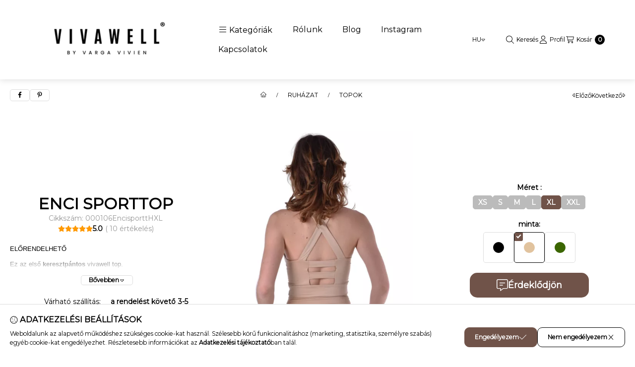

--- FILE ---
content_type: text/html; charset=UTF-8
request_url: https://www.vivawell.hu/ENCI-SPORTTOP-000106EncisporttHXL
body_size: 43368
content:
<!DOCTYPE html>
                
                
    
    
        
    
    
    
    
                 
    
    
    
    
            <html lang="hu" class="page_shop_artdet_000106EncisporttHXL js-ajax-product-list-checking filter-not-exists filter-box-in-sidebar search-bar-in-overlay header-with-sticky-behavior-on-scroll-up fixed-cart-on-artdet with-avoid-breaking-megasubmenu on-product-page        icon--light">
    <head>
        <meta charset="utf-8">
<meta name="description" content="Kényelmes kialakítása miatt kiemelten javasoljuk szülés utáni viseletnek. , vivawell.hu">
<meta name="robots" content="index, follow">
<meta http-equiv="X-UA-Compatible" content="IE=Edge">
<meta property="og:site_name" content="vivawell.hu" />
<meta property="og:title" content="Újrahasznosított anyagból készült alakformáló alsó - vivawel">
<meta property="og:description" content="Kényelmes kialakítása miatt kiemelten javasoljuk szülés utáni viseletnek. , vivawell.hu">
<meta property="og:type" content="product">
<meta property="og:url" content="https://www.vivawell.hu/ENCI-SPORTTOP-000106EncisporttHXL">
<meta property="og:image" content="https://www.vivawell.hu/img/25451/000106EncisporttHXL/000106EncisporttHXL.webp">
<meta name="facebook-domain-verification" content="h5jt0ndsh0iut2a7uvm3qzdzxnimdr">
<meta name="mobile-web-app-capable" content="yes">
<meta name="apple-mobile-web-app-capable" content="yes">
<meta name="MobileOptimized" content="320">
<meta name="HandheldFriendly" content="true">

<title>Újrahasznosított anyagból készült alakformáló alsó - vivawel</title>


<script>
var service_type="shop";
var shop_url_main="https://www.vivawell.hu";
var actual_lang="hu";
var money_len="0";
var money_thousend=" ";
var money_dec=",";
var shop_id=25451;
var unas_design_url="https:"+"/"+"/"+"www.vivawell.hu"+"/"+"!common_design"+"/"+"base"+"/"+"002503"+"/";
var unas_design_code='002503';
var unas_base_design_code='2500';
var unas_design_ver=4;
var unas_design_subver=1;
var unas_shop_url='https://www.vivawell.hu';
var responsive="yes";
var price_nullcut_disable=1;
var config_plus=new Array();
config_plus['product_tooltip']=1;
config_plus['cart_fly_id']="cart-box__fly-to-desktop";
config_plus['cart_redirect']=1;
config_plus['cart_refresh_force']="1";
config_plus['money_type']='Ft';
config_plus['money_type_display']='Ft';
config_plus['overlay_close_on_click_forced']=1;
config_plus['overlay_close_on_esc_forced']=1;
config_plus['accessible_design']=true;
var lang_text=new Array();

var UNAS = UNAS || {};
UNAS.shop={"base_url":'https://www.vivawell.hu',"domain":'www.vivawell.hu',"username":'vivawell.unas.hu',"id":25451,"lang":'hu',"currency_type":'Ft',"currency_code":'HUF',"currency_rate":'1',"currency_length":0,"base_currency_length":0,"canonical_url":'https://www.vivawell.hu/ENCI-SPORTTOP-000106EncisporttHXL'};
UNAS.design={"code":'002503',"page":'product_details'};
UNAS.api_auth="094725c135fbef0a97bf832610cfa500";
UNAS.customer={"email":'',"id":0,"group_id":0,"without_registration":0};
UNAS.shop["category_id"]="100014";
UNAS.shop["sku"]="000106EncisporttHXL";
UNAS.shop["product_id"]="846243230";
UNAS.shop["only_private_customer_can_purchase"] = false;
 

UNAS.text = {
    "button_overlay_close": `Bezár`,
    "popup_window": `Felugró ablak`,
    "list": `lista`,
    "updating_in_progress": `frissítés folyamatban`,
    "updated": `frissítve`,
    "is_opened": `megnyitva`,
    "is_closed": `bezárva`,
    "deleted": `törölve`,
    "consent_granted": `hozzájárulás megadva`,
    "consent_rejected": `hozzájárulás elutasítva`,
    "field_is_incorrect": `mező hibás`,
    "error_title": `Hiba!`,
    "product_variants": `termék változatok`,
    "product_added_to_cart": `A termék a kosárba került`,
    "product_added_to_cart_with_qty_problem": `A termékből csak [qty_added_to_cart] [qty_unit] került kosárba`,
    "product_removed_from_cart": `A termék törölve a kosárból`,
    "reg_title_name": `Név`,
    "reg_title_company_name": `Cégnév`,
    "number_of_items_in_cart": `Kosárban lévő tételek száma`,
    "cart_is_empty": `A kosár üres`,
    "cart_updated": `A kosár frissült`
};









window.lazySizesConfig=window.lazySizesConfig || {};
window.lazySizesConfig.loadMode=1;
window.lazySizesConfig.loadHidden=false;

window.dataLayer = window.dataLayer || [];
function gtag(){dataLayer.push(arguments)};
gtag('js', new Date());
</script>

<script src="https://www.vivawell.hu/!common_packages/jquery/jquery-3.2.1.js?mod_time=1690980617"></script>
<script src="https://www.vivawell.hu/!common_packages/jquery/plugins/migrate/migrate.js?mod_time=1690980618"></script>
<script src="https://www.vivawell.hu/!common_packages/jquery/plugins/autocomplete/autocomplete.js?mod_time=1751445028"></script>
<script src="https://www.vivawell.hu/!common_packages/jquery/plugins/tools/overlay/overlay.js?mod_time=1759904162"></script>
<script src="https://www.vivawell.hu/!common_packages/jquery/plugins/tools/toolbox/toolbox.expose.js?mod_time=1725517055"></script>
<script src="https://www.vivawell.hu/!common_packages/jquery/plugins/lazysizes/lazysizes.min.js?mod_time=1690980618"></script>
<script src="https://www.vivawell.hu/!common_packages/jquery/plugins/lazysizes/plugins/bgset/ls.bgset.min.js?mod_time=1753261540"></script>
<script src="https://www.vivawell.hu/!common_packages/jquery/own/shop_common/exploded/common.js?mod_time=1764831094"></script>
<script src="https://www.vivawell.hu/!common_packages/jquery/own/shop_common/exploded/common_overlay.js?mod_time=1759904162"></script>
<script src="https://www.vivawell.hu/!common_packages/jquery/own/shop_common/exploded/common_shop_popup.js?mod_time=1759904162"></script>
<script src="https://www.vivawell.hu/!common_packages/jquery/own/shop_common/exploded/function_accessibility_focus.js?mod_time=1759904162"></script>
<script src="https://www.vivawell.hu/!common_packages/jquery/own/shop_common/exploded/page_product_details.js?mod_time=1751445028"></script>
<script src="https://www.vivawell.hu/!common_packages/jquery/own/shop_common/exploded/function_product_subscription.js?mod_time=1751445028"></script>
<script src="https://www.vivawell.hu/!common_packages/jquery/own/shop_common/exploded/function_accessibility_status.js?mod_time=1764233415"></script>
<script src="https://www.vivawell.hu/!common_packages/jquery/plugins/hoverintent/hoverintent.js?mod_time=1690980618"></script>
<script src="https://www.vivawell.hu/!common_packages/jquery/own/shop_tooltip/shop_tooltip.js?mod_time=1759904162"></script>
<script src="https://www.vivawell.hu/!common_packages/jquery/plugins/flickity/v3/flickity.pkgd.min.js?mod_time=1759904162"></script>
<script src="https://www.vivawell.hu/!common_packages/jquery/plugins/toastr/toastr.min.js?mod_time=1690980618"></script>
<script src="https://www.vivawell.hu/!common_design/base/002500/main.js?mod_time=1764233415"></script>
<script src="https://www.vivawell.hu/!common_packages/jquery/plugins/flickity/v3/as-nav-for.js?mod_time=1690980618"></script>
<script src="https://www.vivawell.hu/!common_packages/jquery/plugins/flickity/v3/flickity-sync.js?mod_time=1690980618"></script>
<script src="https://www.vivawell.hu/!common_packages/jquery/plugins/photoswipe/photoswipe.min.js?mod_time=1690980618"></script>
<script src="https://www.vivawell.hu/!common_packages/jquery/plugins/photoswipe/photoswipe-ui-default.min.js?mod_time=1690980618"></script>

<link href="https://www.vivawell.hu/temp/shop_25451_4c718fe13f94009e53aeed1fbabb94d0.css?mod_time=1768561419" rel="stylesheet" type="text/css">

<link href="https://www.vivawell.hu/ENCI-SPORTTOP-000106EncisporttHXL" rel="canonical">
<link id="favicon-16x16" rel="icon" type="image/png" href="https://www.vivawell.hu/shop_ordered/25451/pic/favicon-16x16.png" sizes="16x16">
<link id="favicon-32x32" rel="icon" type="image/png" href="https://www.vivawell.hu/shop_ordered/25451/pic/favicon-32x32.png" sizes="32x32">
<link id="favicon-192x192" rel="icon" type="image/png" href="https://www.vivawell.hu/shop_ordered/25451/pic/android-chrome-192x192.png" sizes="192x192">
<script>
        var google_consent=1;
    
        gtag('consent', 'default', {
           'ad_storage': 'denied',
           'ad_user_data': 'denied',
           'ad_personalization': 'denied',
           'analytics_storage': 'denied',
           'functionality_storage': 'denied',
           'personalization_storage': 'denied',
           'security_storage': 'granted'
        });

    
        gtag('consent', 'update', {
           'ad_storage': 'denied',
           'ad_user_data': 'denied',
           'ad_personalization': 'denied',
           'analytics_storage': 'denied',
           'functionality_storage': 'denied',
           'personalization_storage': 'denied',
           'security_storage': 'granted'
        });

        </script>
    <script async src="https://www.googletagmanager.com/gtag/js?id=G-ZQNDH7Y9XE"></script>    <script>
    gtag('config', 'G-ZQNDH7Y9XE');

        </script>
        <script>
    var google_analytics=1;

                gtag('event', 'view_item', {
              "currency": "HUF",
              "value": '16744',
              "items": [
                  {
                      "item_id": "000106EncisporttHXL",
                      "item_name": "ENCI SPORTTOP  ",
                      "item_category": "RUHÁZAT/TOPOK",
                      "price": '16744'
                  }
              ],
              'non_interaction': true
            });
               </script>
           <script>
        gtag('config', 'AW-16995201202');
                </script>
            <script>
        var google_ads=1;

                gtag('event','remarketing', {
            'ecomm_pagetype': 'product',
            'ecomm_prodid': ["000106EncisporttHXL"],
            'ecomm_totalvalue': 16744        });
            </script>
        <!-- Google Tag Manager -->
    <script>(function(w,d,s,l,i){w[l]=w[l]||[];w[l].push({'gtm.start':
            new Date().getTime(),event:'gtm.js'});var f=d.getElementsByTagName(s)[0],
            j=d.createElement(s),dl=l!='dataLayer'?'&l='+l:'';j.async=true;j.src=
            'https://www.googletagmanager.com/gtm.js?id='+i+dl;f.parentNode.insertBefore(j,f);
        })(window,document,'script','dataLayer','GTM-P6BBXJ3S');</script>
    <!-- End Google Tag Manager -->

    
    <script>
    var facebook_pixel=1;
    /* <![CDATA[ */
        !function(f,b,e,v,n,t,s){if(f.fbq)return;n=f.fbq=function(){n.callMethod?
            n.callMethod.apply(n,arguments):n.queue.push(arguments)};if(!f._fbq)f._fbq=n;
            n.push=n;n.loaded=!0;n.version='2.0';n.queue=[];t=b.createElement(e);t.async=!0;
            t.src=v;s=b.getElementsByTagName(e)[0];s.parentNode.insertBefore(t,s)}(window,
                document,'script','//connect.facebook.net/en_US/fbevents.js');

        fbq('init', '1152341315383236');
                fbq('track', 'PageView', {}, {eventID:'PageView.aWrRjIl8hwkAuYwIxpgkrwAAcM0'});
        
        fbq('track', 'ViewContent', {
            content_name: 'ENCI SPORTTOP  ',
            content_category: 'RUHÁZAT > TOPOK',
            content_ids: ['000106EncisporttHXL'],
            contents: [{'id': '000106EncisporttHXL', 'quantity': '1'}],
            content_type: 'product',
            value: 16743.68,
            currency: 'HUF'
        }, {eventID:'ViewContent.aWrRjIl8hwkAuYwIxpgkrwAAcM0'});

        
        $(document).ready(function() {
            $(document).on("addToCart", function(event, product_array){
                facebook_event('AddToCart',{
					content_name: product_array.name,
					content_category: product_array.category,
					content_ids: [product_array.sku],
					contents: [{'id': product_array.sku, 'quantity': product_array.qty}],
					content_type: 'product',
					value: product_array.price,
					currency: 'HUF'
				}, {eventID:'AddToCart.' + product_array.event_id});
            });

            $(document).on("addToFavourites", function(event, product_array){
                facebook_event('AddToWishlist', {
                    content_ids: [product_array.sku],
                    content_type: 'product'
                }, {eventID:'AddToFavourites.' + product_array.event_id});
            });
        });

    /* ]]> */
    </script>
        <!-- Tiktok pixel -->
        <script>
            !function (w, d, t) {
                w.TiktokAnalyticsObject=t;var ttq=w[t]=w[t]||[];ttq.methods=["page","track","identify","instances","debug","on","off","once","ready","alias","group","enableCookie","disableCookie"],ttq.setAndDefer=function(t,e){t[e]=function(){t.push([e].concat(Array.prototype.slice.call(arguments,0)))}};for(var i=0;i<ttq.methods.length;i++)ttq.setAndDefer(ttq,ttq.methods[i]);ttq.instance=function(t){for(var e=ttq._i[t]||[],n=0;n<ttq.methods.length;n++)ttq.setAndDefer(e,ttq.methods[n]);return e},ttq.load=function(e,n){var i="https://analytics.tiktok.com/i18n/pixel/events.js";ttq._i=ttq._i||{},ttq._i[e]=[],ttq._i[e]._u=i,ttq._t=ttq._t||{},ttq._t[e]=+new Date,ttq._o=ttq._o||{},ttq._o[e]=n||{};var o=document.createElement("script");o.type="text/javascript",o.async=!0,o.src=i+"?sdkid="+e+"&lib="+t;var a=document.getElementsByTagName("script")[0];a.parentNode.insertBefore(o,a)};

                ttq.load('D07JKL3C77U8J8QMN62G');
                ttq.page();
            }(window, document, 'ttq');

            
            
            
            
            
                            ttq.track('ViewContent', {
                    content_type: "product",
                    content_id: "000106EncisporttHXL",
                    content_name: "ENCI SPORTTOP  ",
                    content_category: "RUHÁZAT|TOPOK",
                    price: "16744"
                })
            
            
            $(document).ready(function () {
                $(document).on('addToCart', function (event, product) {
                    ttq.track('AddToCart', {
                        content_type: 'product',
                        content_name: product.name,
                        content_id: product.sku,
                        content_category: product.category,
                        price: product.price,
                        quantity: product.qty
                    });
                });

                $(document).on('addToFavourites', function (event, product) {
                    ttq.track('AddToWishlist', {
                        content_type: 'product',
                        content_id: product.sku,
                        content_name: product.name,
                    });
                });
            });
        </script>
        

	<script>
		(function(c,l,a,r,i,t,y){
			c[a]=c[a]||function(){(c[a].q=c[a].q||[]).push(arguments)};
			t=l.createElement(r);t.async=1;t.src="https://www.clarity.ms/tag/"+i;
			y=l.getElementsByTagName(r)[0];y.parentNode.insertBefore(t,y);
		})(window, document, "clarity", "script", "r1dbx7osjr");
		UNAS.onGrantConsent(function(){
		    window.clarity("consent")
		});
	</script>

        <meta content="width=device-width, initial-scale=1.0" name="viewport">
        <link rel="preload" href="https://www.vivawell.hu/!common_design/own/fonts/montserrat/montserrat_vf.css" as="style">
        <link rel="stylesheet" href="https://www.vivawell.hu/!common_design/own/fonts/montserrat/montserrat_vf.css" media="print" onload="this.onload=null;this.removeAttribute('media');" fetchpriority="high">
        <noscript>
            <link rel="stylesheet" href="https://www.vivawell.hu/!common_design/own/fonts/montserrat/montserrat_vf.css">
        </noscript>
        <script>
            const DROPDOWN_DATA = {};
            const OVERLAY_DATA = {};
        </script>
        
                
                

        
        
                
        
        
        
        
        
        
        
        
        
        
        
        
        
        
        
                
        
        
        <style>
    #page_PopupContainer_tooltip .close::after, #page_PopupContainer .close::after {
        content: 'Bezár';
        margin-left: 5px;
    }
    @supports (mask-size: cover) {
        .form-select-group::after, .accordion .card-header-btn::after, .pane-accordion .pane-header-btn::after {
            mask-image: url('data:image/svg+xml;utf8,%3Csvg%20class%3D%22icon-set%22%20xmlns%3D%22http%3A%2F%2Fwww.w3.org%2F2000%2Fsvg%22%20viewBox%3D%220%200%20320%20512%22%3E%3C%21--%21%20Font%20Awesome%20Pro%206.3.0%20by%20%40fontawesome%20-%20https%3A%2F%2Ffontawesome.com%20License%20-%20https%3A%2F%2Ffontawesome.com%2Flicense%20%28Commercial%20License%29%20Copyright%202023%20Fonticons%2C%20Inc.%20--%3E%3Cpath%20d%3D%22M287.1%20192H32c-28.37%200-42.74%2034.5-22.62%2054.63l127.1%20128c12.5%2012.5%2032.75%2012.5%2045.25%200l127.1-128C330.7%20226.5%20316.5%20192%20287.1%20192zM159.1%20352L32.01%20224h255.9L159.1%20352z%22%2F%3E%3C%2Fsvg%3E');
        }
        .custom-control-input:checked ~ .custom-control-label::after {
            mask-image: url('data:image/svg+xml;utf8,%3Csvg%20class%3D%22icon-set%22%20xmlns%3D%22http%3A%2F%2Fwww.w3.org%2F2000%2Fsvg%22%20viewBox%3D%220%200%20448%20512%22%3E%3C%21--%21%20Font%20Awesome%20Pro%206.3.0%20by%20%40fontawesome%20-%20https%3A%2F%2Ffontawesome.com%20License%20-%20https%3A%2F%2Ffontawesome.com%2Flicense%20%28Commercial%20License%29%20Copyright%202023%20Fonticons%2C%20Inc.%20--%3E%3Cpath%20d%3D%22M443.3%20100.7C449.6%20106.9%20449.6%20117.1%20443.3%20123.3L171.3%20395.3C165.1%20401.6%20154.9%20401.6%20148.7%20395.3L4.686%20251.3C-1.562%20245.1-1.562%20234.9%204.686%20228.7C10.93%20222.4%2021.06%20222.4%2027.31%20228.7L160%20361.4L420.7%20100.7C426.9%2094.44%20437.1%2094.44%20443.3%20100.7H443.3z%22%2F%3E%3C%2Fsvg%3E');
        }
        input[type="search"]::-webkit-search-cancel-button, #page_PopupContainer_tooltip .close::before, #page_PopupContainer .close::before {
            mask-image: url("data:image/svg+xml;utf8,%3Csvg%20class%3D%22icon-set%22%20xmlns%3D%22http%3A%2F%2Fwww.w3.org%2F2000%2Fsvg%22%20viewBox%3D%220%200%20320%20512%22%3E%3C%21--%21%20Font%20Awesome%20Pro%206.3.0%20by%20%40fontawesome%20-%20https%3A%2F%2Ffontawesome.com%20License%20-%20https%3A%2F%2Ffontawesome.com%2Flicense%20%28Commercial%20License%29%20Copyright%202023%20Fonticons%2C%20Inc.%20--%3E%3Cpath%20d%3D%22M315.3%20411.3c-6.253%206.253-16.37%206.253-22.63%200L160%20278.6l-132.7%20132.7c-6.253%206.253-16.37%206.253-22.63%200c-6.253-6.253-6.253-16.37%200-22.63L137.4%20256L4.69%20123.3c-6.253-6.253-6.253-16.37%200-22.63c6.253-6.253%2016.37-6.253%2022.63%200L160%20233.4l132.7-132.7c6.253-6.253%2016.37-6.253%2022.63%200c6.253%206.253%206.253%2016.37%200%2022.63L182.6%20256l132.7%20132.7C321.6%20394.9%20321.6%20405.1%20315.3%20411.3z%22%2F%3E%3C%2Fsvg%3E");
        }
        .qtyminus_common::before {
            mask-image: url('data:image/svg+xml;utf8,%3Csvg%20class%3D%22icon-set%22%20xmlns%3D%22http%3A%2F%2Fwww.w3.org%2F2000%2Fsvg%22%20viewBox%3D%220%200%20448%20512%22%3E%3C%21--%21%20Font%20Awesome%20Pro%206.3.0%20by%20%40fontawesome%20-%20https%3A%2F%2Ffontawesome.com%20License%20-%20https%3A%2F%2Ffontawesome.com%2Flicense%20%28Commercial%20License%29%20Copyright%202023%20Fonticons%2C%20Inc.%20--%3E%3Cpath%20d%3D%22M432%20256C432%20264.8%20424.8%20272%20416%20272H32c-8.844%200-16-7.15-16-15.99C16%20247.2%2023.16%20240%2032%20240h384C424.8%20240%20432%20247.2%20432%20256z%22%2F%3E%3C%2Fsvg%3E');
        }
        .qtyplus_common::before {
            mask-image: url('data:image/svg+xml;utf8,%3Csvg%20class%3D%22icon-set%22%20xmlns%3D%22http%3A%2F%2Fwww.w3.org%2F2000%2Fsvg%22%20viewBox%3D%220%200%20448%20512%22%3E%3C%21--%21%20Font%20Awesome%20Pro%206.3.0%20by%20%40fontawesome%20-%20https%3A%2F%2Ffontawesome.com%20License%20-%20https%3A%2F%2Ffontawesome.com%2Flicense%20%28Commercial%20License%29%20Copyright%202023%20Fonticons%2C%20Inc.%20--%3E%3Cpath%20d%3D%22M432%20256C432%20264.8%20424.8%20272%20416%20272h-176V448c0%208.844-7.156%2016.01-16%2016.01S208%20456.8%20208%20448V272H32c-8.844%200-16-7.15-16-15.99C16%20247.2%2023.16%20240%2032%20240h176V64c0-8.844%207.156-15.99%2016-15.99S240%2055.16%20240%2064v176H416C424.8%20240%20432%20247.2%20432%20256z%22%2F%3E%3C%2Fsvg%3E');
        }
    }
    @supports not (mask-size: cover) {
        .qtyminus_common {
            background-image: url('data:image/svg+xml;utf8,%3Csvg%20class%3D%22icon-set%22%20xmlns%3D%22http%3A%2F%2Fwww.w3.org%2F2000%2Fsvg%22%20viewBox%3D%220%200%20448%20512%22%3E%3C%21--%21%20Font%20Awesome%20Pro%206.3.0%20by%20%40fontawesome%20-%20https%3A%2F%2Ffontawesome.com%20License%20-%20https%3A%2F%2Ffontawesome.com%2Flicense%20%28Commercial%20License%29%20Copyright%202023%20Fonticons%2C%20Inc.%20--%3E%3Cpath%20d%3D%22M432%20256C432%20264.8%20424.8%20272%20416%20272H32c-8.844%200-16-7.15-16-15.99C16%20247.2%2023.16%20240%2032%20240h384C424.8%20240%20432%20247.2%20432%20256z%22%2F%3E%3C%2Fsvg%3E');
        }
        .qtyplus_common {
            background-image: url('data:image/svg+xml;utf8,%3Csvg%20class%3D%22icon-set%22%20xmlns%3D%22http%3A%2F%2Fwww.w3.org%2F2000%2Fsvg%22%20viewBox%3D%220%200%20448%20512%22%3E%3C%21--%21%20Font%20Awesome%20Pro%206.3.0%20by%20%40fontawesome%20-%20https%3A%2F%2Ffontawesome.com%20License%20-%20https%3A%2F%2Ffontawesome.com%2Flicense%20%28Commercial%20License%29%20Copyright%202023%20Fonticons%2C%20Inc.%20--%3E%3Cpath%20d%3D%22M432%20256C432%20264.8%20424.8%20272%20416%20272h-176V448c0%208.844-7.156%2016.01-16%2016.01S208%20456.8%20208%20448V272H32c-8.844%200-16-7.15-16-15.99C16%20247.2%2023.16%20240%2032%20240h176V64c0-8.844%207.156-15.99%2016-15.99S240%2055.16%20240%2064v176H416C424.8%20240%20432%20247.2%20432%20256z%22%2F%3E%3C%2Fsvg%3E');
        }
        select, .accordion .card-header-btn::after, .pane-accordion .pane-header-btn::after {
            background-image: url('data:image/svg+xml;utf8,%3Csvg%20class%3D%22icon-set%22%20xmlns%3D%22http%3A%2F%2Fwww.w3.org%2F2000%2Fsvg%22%20viewBox%3D%220%200%20320%20512%22%3E%3C%21--%21%20Font%20Awesome%20Pro%206.3.0%20by%20%40fontawesome%20-%20https%3A%2F%2Ffontawesome.com%20License%20-%20https%3A%2F%2Ffontawesome.com%2Flicense%20%28Commercial%20License%29%20Copyright%202023%20Fonticons%2C%20Inc.%20--%3E%3Cpath%20d%3D%22M287.1%20192H32c-28.37%200-42.74%2034.5-22.62%2054.63l127.1%20128c12.5%2012.5%2032.75%2012.5%2045.25%200l127.1-128C330.7%20226.5%20316.5%20192%20287.1%20192zM159.1%20352L32.01%20224h255.9L159.1%20352z%22%2F%3E%3C%2Fsvg%3E');
        }
        input[type="search"]::-webkit-search-cancel-button, #page_PopupContainer_tooltip .close, #page_PopupContainer .close {
            background-image: url("data:image/svg+xml;utf8,%3Csvg%20class%3D%22icon-set%22%20xmlns%3D%22http%3A%2F%2Fwww.w3.org%2F2000%2Fsvg%22%20viewBox%3D%220%200%20320%20512%22%3E%3C%21--%21%20Font%20Awesome%20Pro%206.3.0%20by%20%40fontawesome%20-%20https%3A%2F%2Ffontawesome.com%20License%20-%20https%3A%2F%2Ffontawesome.com%2Flicense%20%28Commercial%20License%29%20Copyright%202023%20Fonticons%2C%20Inc.%20--%3E%3Cpath%20d%3D%22M315.3%20411.3c-6.253%206.253-16.37%206.253-22.63%200L160%20278.6l-132.7%20132.7c-6.253%206.253-16.37%206.253-22.63%200c-6.253-6.253-6.253-16.37%200-22.63L137.4%20256L4.69%20123.3c-6.253-6.253-6.253-16.37%200-22.63c6.253-6.253%2016.37-6.253%2022.63%200L160%20233.4l132.7-132.7c6.253-6.253%2016.37-6.253%2022.63%200c6.253%206.253%206.253%2016.37%200%2022.63L182.6%20256l132.7%20132.7C321.6%20394.9%20321.6%20405.1%20315.3%20411.3z%22%2F%3E%3C%2Fsvg%3E");
        }
    }
</style>            </head>
    <body class='design_ver4 design_subver1' id="ud_shop_artdet">
            <!-- Google Tag Manager (noscript) -->
    <noscript><iframe src="https://www.googletagmanager.com/ns.html?id=GTM-P6BBXJ3S"
                      height="0" width="0" style="display:none;visibility:hidden"></iframe></noscript>
    <!-- End Google Tag Manager (noscript) -->
    <div id="image_to_cart" style="display:none; position:absolute; z-index:100000;"></div>
<div class="overlay_common overlay_warning" id="overlay_cart_add"></div>
<script>$(document).ready(function(){ overlay_init("cart_add",{"onBeforeLoad":false}); });</script>
<div id="overlay_login_outer"></div>	
	<script>
	$(document).ready(function(){
	    var login_redir_init="";

		$("#overlay_login_outer").overlay({
			onBeforeLoad: function() {
                var login_redir_temp=login_redir_init;
                if (login_redir_act!="") {
                    login_redir_temp=login_redir_act;
                    login_redir_act="";
                }

									$.ajax({
						type: "GET",
						async: true,
						url: "https://www.vivawell.hu/shop_ajax/ajax_popup_login.php",
						data: {
							shop_id:"25451",
							lang_master:"hu",
                            login_redir:login_redir_temp,
							explicit:"ok",
							get_ajax:"1"
						},
						success: function(data){
							$("#overlay_login_outer").html(data);
							if (unas_design_ver >= 5) $("#overlay_login_outer").modal('show');
							$('#overlay_login1 input[name=shop_pass_login]').keypress(function(e) {
								var code = e.keyCode ? e.keyCode : e.which;
								if(code.toString() == 13) {		
									document.form_login_overlay.submit();		
								}	
							});	
						}
					});
								},
			top: 50,
			mask: {
	color: "#000000",
	loadSpeed: 200,
	maskId: "exposeMaskOverlay",
	opacity: 0.7
},
			closeOnClick: (config_plus['overlay_close_on_click_forced'] === 1),
			onClose: function(event, overlayIndex) {
				$("#login_redir").val("");
			},
			load: false
		});
		
			});
	function overlay_login() {
		$(document).ready(function(){
			$("#overlay_login_outer").overlay().load();
		});
	}
	function overlay_login_remind() {
        if (unas_design_ver >= 5) {
            $("#overlay_remind").overlay().load();
        } else {
            $(document).ready(function () {
                $("#overlay_login_outer").overlay().close();
                setTimeout('$("#overlay_remind").overlay().load();', 250);
            });
        }
	}

    var login_redir_act="";
    function overlay_login_redir(redir) {
        login_redir_act=redir;
        $("#overlay_login_outer").overlay().load();
    }
	</script>  
	<div class="overlay_common overlay_info" id="overlay_remind"></div>
<script>$(document).ready(function(){ overlay_init("remind",[]); });</script>

	<script>
    	function overlay_login_error_remind() {
		$(document).ready(function(){
			load_login=0;
			$("#overlay_error").overlay().close();
			setTimeout('$("#overlay_remind").overlay().load();', 250);	
		});
	}
	</script>  
	<div class="overlay_common overlay_info" id="overlay_newsletter"></div>
<script>$(document).ready(function(){ overlay_init("newsletter",[]); });</script>

<script>
function overlay_newsletter() {
    $(document).ready(function(){
        $("#overlay_newsletter").overlay().load();
    });
}
</script>
<div class="overlay_common overlay_info" id="overlay_product_subscription"></div>
<script>$(document).ready(function(){ overlay_init("product_subscription",[]); });</script>
<div class="overlay_common overlay_error" id="overlay_script"></div>
<script>$(document).ready(function(){ overlay_init("script",[]); });</script>
    <script>
    $(document).ready(function() {
        $.ajax({
            type: "GET",
            url: "https://www.vivawell.hu/shop_ajax/ajax_stat.php",
            data: {master_shop_id:"25451",get_ajax:"1"}
        });
    });
    </script>
    

        <svg xmlns="http://www.w3.org/2000/svg" style="display: none;">
    <defs>
        <symbol id="icon-arrow-rotate-left"  viewBox="0 0 512 512"><!--! Font Awesome Pro 6.3.0 by @fontawesome - https://fontawesome.com License - https://fontawesome.com/license (Commercial License) Copyright 2023 Fonticons, Inc. --><path d="M480 256c0 123.5-100.4 223.9-223.9 223.9c-69.41 0-133.9-31.3-176.7-86.05c-5.438-6.938-4.203-17 2.75-22.44c6.984-5.531 17.03-4.25 22.47 2.75C141.3 421.1 196.5 448 256 448c105.9 0 192-86.13 192-192s-86.13-192-192-192C187.1 64 124.5 100.7 90.15 160H176C184.8 160 192 167.2 192 176S184.8 192 176 192h-128C39.16 192 32 184.8 32 176v-128C32 39.16 39.16 32 48 32S64 39.16 64 48v93.56C104.4 73.87 176.6 32.11 256.1 32.11C379.6 32.11 480 132.5 480 256z"/></symbol><symbol id="icon-arrow-right-arrow-left"  viewBox="0 0 448 512"><!--! Font Awesome Pro 6.3.0 by @fontawesome - https://fontawesome.com License - https://fontawesome.com/license (Commercial License) Copyright 2023 Fonticons, Inc. --><path d="M443.3 139.3c6.2-6.2 6.2-16.4 0-22.6l-96-96c-6.2-6.2-16.4-6.2-22.6 0s-6.2 16.4 0 22.6L393.4 112 16 112c-8.8 0-16 7.2-16 16s7.2 16 16 16l377.4 0-68.7 68.7c-6.2 6.2-6.2 16.4 0 22.6s16.4 6.2 22.6 0l96-96zm-342.6 352c6.2 6.2 16.4 6.2 22.6 0s6.2-16.4 0-22.6L54.6 400 432 400c8.8 0 16-7.2 16-16s-7.2-16-16-16L54.6 368l68.7-68.7c6.2-6.2 6.2-16.4 0-22.6s-16.4-6.2-22.6 0l-96 96c-6.2 6.2-6.2 16.4 0 22.6l96 96z"/></symbol><symbol id="icon-magnifying-glass"  viewBox="0 0 512 512"><!--! Font Awesome Pro 6.3.0 by @fontawesome - https://fontawesome.com License - https://fontawesome.com/license (Commercial License) Copyright 2023 Fonticons, Inc. --><path d="M507.3 484.7l-141.5-141.5C397 306.8 415.1 259.7 415.1 208c0-114.9-93.13-208-208-208S-.0002 93.13-.0002 208S93.12 416 207.1 416c51.68 0 98.85-18.96 135.2-50.15l141.5 141.5C487.8 510.4 491.9 512 496 512s8.188-1.562 11.31-4.688C513.6 501.1 513.6 490.9 507.3 484.7zM208 384C110.1 384 32 305 32 208S110.1 32 208 32S384 110.1 384 208S305 384 208 384z"/></symbol><symbol id="icon-magnifying-glass-plus"  viewBox="0 0 512 512"><!--! Font Awesome Pro 6.3.0 by @fontawesome - https://fontawesome.com License - https://fontawesome.com/license (Commercial License) Copyright 2023 Fonticons, Inc. --><path d="M288 192H224V128c0-8.844-7.156-16-16-16S192 119.2 192 128v64H128C119.2 192 112 199.2 112 208S119.2 224 128 224h64v64c0 8.844 7.156 16 16 16S224 296.8 224 288V224h64c8.844 0 16-7.156 16-16S296.8 192 288 192zM507.3 484.7l-141.5-141.5C397 306.8 416 259.7 416 208C416 93.13 322.9 0 208 0S0 93.13 0 208S93.13 416 208 416c51.68 0 98.85-18.96 135.2-50.15l141.5 141.5C487.8 510.4 491.9 512 496 512s8.188-1.562 11.31-4.688C513.6 501.1 513.6 490.9 507.3 484.7zM208 384C110.1 384 32 305 32 208S110.1 32 208 32S384 110.1 384 208S305 384 208 384z"/></symbol><symbol id="icon-circle-info"  viewBox="0 0 512 512"><!--! Font Awesome Pro 6.3.0 by @fontawesome - https://fontawesome.com License - https://fontawesome.com/license (Commercial License) Copyright 2023 Fonticons, Inc. --><path d="M256 0C114.6 0 0 114.6 0 256s114.6 256 256 256s256-114.6 256-256S397.4 0 256 0zM256 480c-123.5 0-224-100.5-224-224s100.5-224 224-224s224 100.5 224 224S379.5 480 256 480zM256 184c13.25 0 24-10.74 24-24c0-13.25-10.75-24-24-24S232 146.7 232 160C232 173.3 242.7 184 256 184zM304 352h-32V240C272 231.2 264.8 224 256 224H224C215.2 224 208 231.2 208 240S215.2 256 224 256h16v96h-32C199.2 352 192 359.2 192 368C192 376.8 199.2 384 208 384h96c8.836 0 16-7.164 16-16C320 359.2 312.8 352 304 352z"/></symbol><symbol id="icon-caret-left"  viewBox="0 0 256 512"><!--! Font Awesome Pro 6.3.0 by @fontawesome - https://fontawesome.com License - https://fontawesome.com/license (Commercial License) Copyright 2023 Fonticons, Inc. --><path d="M192 383.1v-255.1c0-28.37-34.5-42.74-54.63-22.62l-128 127.1c-12.5 12.5-12.5 32.75 0 45.25l128 127.1C157.5 426.7 192 412.5 192 383.1zM32 255.1l128-127.1v255.9L32 255.1z"/></symbol><symbol id="icon-caret-right"  viewBox="0 0 256 512"><!--! Font Awesome Pro 6.3.0 by @fontawesome - https://fontawesome.com License - https://fontawesome.com/license (Commercial License) Copyright 2023 Fonticons, Inc. --><path d="M64 128v255.1c0 28.37 34.5 42.74 54.63 22.62l128-127.1c12.5-12.5 12.5-32.75 0-45.25l-128-127.1C98.5 85.27 64 99.52 64 128zM224 256l-128 127.1V128L224 256z"/></symbol><symbol id="icon-caret-down"  viewBox="0 0 320 512"><!--! Font Awesome Pro 6.3.0 by @fontawesome - https://fontawesome.com License - https://fontawesome.com/license (Commercial License) Copyright 2023 Fonticons, Inc. --><path d="M287.1 192H32c-28.37 0-42.74 34.5-22.62 54.63l127.1 128c12.5 12.5 32.75 12.5 45.25 0l127.1-128C330.7 226.5 316.5 192 287.1 192zM159.1 352L32.01 224h255.9L159.1 352z"/></symbol>
        <symbol id="icon-user"  viewBox="0 0 448 512"><!--! Font Awesome Pro 6.3.0 by @fontawesome - https://fontawesome.com License - https://fontawesome.com/license (Commercial License) Copyright 2023 Fonticons, Inc. --><path d="M320 128a96 96 0 1 0 -192 0 96 96 0 1 0 192 0zM96 128a128 128 0 1 1 256 0A128 128 0 1 1 96 128zM32 480H416c-1.2-79.7-66.2-144-146.3-144H178.3c-80 0-145 64.3-146.3 144zM0 482.3C0 383.8 79.8 304 178.3 304h91.4C368.2 304 448 383.8 448 482.3c0 16.4-13.3 29.7-29.7 29.7H29.7C13.3 512 0 498.7 0 482.3z"/></symbol><symbol id="icon-heart"  viewBox="0 0 512 512"><!--! Font Awesome Pro 6.3.0 by @fontawesome - https://fontawesome.com License - https://fontawesome.com/license (Commercial License) Copyright 2023 Fonticons, Inc. --><path d="M255.1 96L267.1 84.02C300.6 51.37 347 36.51 392.6 44.1C461.5 55.58 512 115.2 512 185.1V190.9C512 232.4 494.8 272.1 464.4 300.4L283.7 469.1C276.2 476.1 266.3 480 256 480C245.7 480 235.8 476.1 228.3 469.1L47.59 300.4C17.23 272.1 0 232.4 0 190.9V185.1C0 115.2 50.52 55.58 119.4 44.1C164.1 36.51 211.4 51.37 244 84.02L255.1 96zM255.1 141.3L221.4 106.6C196.1 81.31 160 69.77 124.7 75.66C71.21 84.58 31.1 130.9 31.1 185.1V190.9C31.1 223.6 45.55 254.7 69.42 277L250.1 445.7C251.7 447.2 253.8 448 255.1 448C258.2 448 260.3 447.2 261.9 445.7L442.6 277C466.4 254.7 480 223.6 480 190.9V185.1C480 130.9 440.8 84.58 387.3 75.66C351.1 69.77 315.9 81.31 290.6 106.6L255.1 141.3z"/></symbol><symbol id="icon-trash-can"  viewBox="0 0 448 512"><!--! Font Awesome Pro 6.3.0 by @fontawesome - https://fontawesome.com License - https://fontawesome.com/license (Commercial License) Copyright 2023 Fonticons, Inc. --><path d="M144 400C144 408.8 136.8 416 128 416C119.2 416 112 408.8 112 400V176C112 167.2 119.2 160 128 160C136.8 160 144 167.2 144 176V400zM240 400C240 408.8 232.8 416 224 416C215.2 416 208 408.8 208 400V176C208 167.2 215.2 160 224 160C232.8 160 240 167.2 240 176V400zM336 400C336 408.8 328.8 416 320 416C311.2 416 304 408.8 304 400V176C304 167.2 311.2 160 320 160C328.8 160 336 167.2 336 176V400zM310.1 22.56L336.9 64H432C440.8 64 448 71.16 448 80C448 88.84 440.8 96 432 96H416V432C416 476.2 380.2 512 336 512H112C67.82 512 32 476.2 32 432V96H16C7.164 96 0 88.84 0 80C0 71.16 7.164 64 16 64H111.1L137 22.56C145.8 8.526 161.2 0 177.7 0H270.3C286.8 0 302.2 8.526 310.1 22.56V22.56zM148.9 64H299.1L283.8 39.52C280.9 34.84 275.8 32 270.3 32H177.7C172.2 32 167.1 34.84 164.2 39.52L148.9 64zM64 432C64 458.5 85.49 480 112 480H336C362.5 480 384 458.5 384 432V96H64V432z"/></symbol><symbol id="icon-cart-shopping"  viewBox="0 0 576 512"><!--! Font Awesome Pro 6.3.0 by @fontawesome - https://fontawesome.com License - https://fontawesome.com/license (Commercial License) Copyright 2023 Fonticons, Inc. --><path d="M16 0C7.2 0 0 7.2 0 16s7.2 16 16 16H53.9c7.6 0 14.2 5.3 15.7 12.8l58.9 288c6.1 29.8 32.3 51.2 62.7 51.2H496c8.8 0 16-7.2 16-16s-7.2-16-16-16H191.2c-15.2 0-28.3-10.7-31.4-25.6L152 288H466.5c29.4 0 55-20 62.1-48.5L570.6 71.8c5-20.2-10.2-39.8-31-39.8H99.1C92.5 13 74.4 0 53.9 0H16zm90.1 64H539.5L497.6 231.8C494 246 481.2 256 466.5 256H145.4L106.1 64zM168 456a24 24 0 1 1 48 0 24 24 0 1 1 -48 0zm80 0a56 56 0 1 0 -112 0 56 56 0 1 0 112 0zm200-24a24 24 0 1 1 0 48 24 24 0 1 1 0-48zm0 80a56 56 0 1 0 0-112 56 56 0 1 0 0 112z"/></symbol><symbol id="icon-file-lines"  viewBox="0 0 384 512"><!--! Font Awesome Pro 6.3.0 by @fontawesome - https://fontawesome.com License - https://fontawesome.com/license (Commercial License) Copyright 2023 Fonticons, Inc. --><path d="M365.3 125.3l-106.5-106.5C246.7 6.742 230.5 0 213.5 0L64-.0001c-35.35 0-64 28.65-64 64l.0065 384c0 35.35 28.65 64 64 64H320c35.35 0 64-28.65 64-64v-277.5C384 153.5 377.3 137.3 365.3 125.3zM224 34.08c4.477 1.566 8.666 3.846 12.12 7.299l106.5 106.5C346.1 151.3 348.4 155.5 349.9 160H240C231.2 160 224 152.8 224 144V34.08zM352 448c0 17.64-14.36 32-32 32H64c-17.64 0-32-14.36-32-32V64c0-17.64 14.36-32 32-32h128v112C192 170.5 213.5 192 240 192H352V448zM96 272C96 280.8 103.2 288 112 288h160C280.8 288 288 280.8 288 272S280.8 256 272 256h-160C103.2 256 96 263.2 96 272zM272 320h-160C103.2 320 96 327.2 96 336S103.2 352 112 352h160c8.838 0 16-7.164 16-16S280.8 320 272 320zM272 384h-160C103.2 384 96 391.2 96 400S103.2 416 112 416h160c8.838 0 16-7.164 16-16S280.8 384 272 384z"/></symbol><symbol id="icon-message-lines"  viewBox="0 0 512 512"><!--! Font Awesome Pro 6.3.0 by @fontawesome - https://fontawesome.com License - https://fontawesome.com/license (Commercial License) Copyright 2023 Fonticons, Inc. --><path d="M447.1 0h-384c-35.25 0-64 28.75-64 63.1v287.1c0 35.25 28.75 63.1 64 63.1h96v83.1c0 9.838 11.03 15.55 19.12 9.7l124.9-93.7h144c35.25 0 64-28.75 64-63.1V63.1C511.1 28.75 483.2 0 447.1 0zM480 352c0 17.6-14.4 32-32 32h-144.1c-6.928 0-13.67 2.248-19.21 6.406L192 460v-60c0-8.838-7.164-16-16-16H64c-17.6 0-32-14.4-32-32V64c0-17.6 14.4-32 32-32h384c17.6 0 32 14.4 32 32V352zM272 240h-128c-8.801 0-16 7.189-16 15.99C127.1 264.8 135.2 272 144 272h128c8.801 0 15.1-7.213 15.1-16.01C287.1 247.2 280.8 240 272 240zM368 144h-224c-8.801 0-16 7.193-16 15.99C127.1 168.8 135.2 176 144 176h224c8.801 0 15.1-7.21 15.1-16.01C383.1 151.2 376.8 144 368 144z"/></symbol><symbol id="icon-circle-check"  viewBox="0 0 512 512"><!--! Font Awesome Pro 6.3.0 by @fontawesome - https://fontawesome.com License - https://fontawesome.com/license (Commercial License) Copyright 2023 Fonticons, Inc. --><path d="M235.3 331.3C229.1 337.6 218.9 337.6 212.7 331.3L148.7 267.3C142.4 261.1 142.4 250.9 148.7 244.7C154.9 238.4 165.1 238.4 171.3 244.7L224 297.4L340.7 180.7C346.9 174.4 357.1 174.4 363.3 180.7C369.6 186.9 369.6 197.1 363.3 203.3L235.3 331.3zM512 256C512 397.4 397.4 512 256 512C114.6 512 0 397.4 0 256C0 114.6 114.6 0 256 0C397.4 0 512 114.6 512 256zM256 32C132.3 32 32 132.3 32 256C32 379.7 132.3 480 256 480C379.7 480 480 379.7 480 256C480 132.3 379.7 32 256 32z"/></symbol><symbol id="icon-clock"  viewBox="0 0 512 512"><!--! Font Awesome Pro 6.3.0 by @fontawesome - https://fontawesome.com License - https://fontawesome.com/license (Commercial License) Copyright 2023 Fonticons, Inc. --><path d="M240 112C240 103.2 247.2 96 256 96C264.8 96 272 103.2 272 112V247.4L360.9 306.7C368.2 311.6 370.2 321.5 365.3 328.9C360.4 336.2 350.5 338.2 343.1 333.3L247.1 269.3C242.7 266.3 239.1 261.3 239.1 256L240 112zM256 0C397.4 0 512 114.6 512 256C512 397.4 397.4 512 256 512C114.6 512 0 397.4 0 256C0 114.6 114.6 0 256 0zM32 256C32 379.7 132.3 480 256 480C379.7 480 480 379.7 480 256C480 132.3 379.7 32 256 32C132.3 32 32 132.3 32 256z"/></symbol><symbol id="icon-circle-xmark"  viewBox="0 0 512 512"><!--! Font Awesome Pro 6.3.0 by @fontawesome - https://fontawesome.com License - https://fontawesome.com/license (Commercial License) Copyright 2023 Fonticons, Inc. --><path d="M180.7 180.7C186.9 174.4 197.1 174.4 203.3 180.7L256 233.4L308.7 180.7C314.9 174.4 325.1 174.4 331.3 180.7C337.6 186.9 337.6 197.1 331.3 203.3L278.6 256L331.3 308.7C337.6 314.9 337.6 325.1 331.3 331.3C325.1 337.6 314.9 337.6 308.7 331.3L256 278.6L203.3 331.3C197.1 337.6 186.9 337.6 180.7 331.3C174.4 325.1 174.4 314.9 180.7 308.7L233.4 256L180.7 203.3C174.4 197.1 174.4 186.9 180.7 180.7zM512 256C512 397.4 397.4 512 256 512C114.6 512 0 397.4 0 256C0 114.6 114.6 0 256 0C397.4 0 512 114.6 512 256zM256 32C132.3 32 32 132.3 32 256C32 379.7 132.3 480 256 480C379.7 480 480 379.7 480 256C480 132.3 379.7 32 256 32z"/></symbol><symbol id="icon-xmark"  viewBox="0 0 320 512"><!--! Font Awesome Pro 6.3.0 by @fontawesome - https://fontawesome.com License - https://fontawesome.com/license (Commercial License) Copyright 2023 Fonticons, Inc. --><path d="M315.3 411.3c-6.253 6.253-16.37 6.253-22.63 0L160 278.6l-132.7 132.7c-6.253 6.253-16.37 6.253-22.63 0c-6.253-6.253-6.253-16.37 0-22.63L137.4 256L4.69 123.3c-6.253-6.253-6.253-16.37 0-22.63c6.253-6.253 16.37-6.253 22.63 0L160 233.4l132.7-132.7c6.253-6.253 16.37-6.253 22.63 0c6.253 6.253 6.253 16.37 0 22.63L182.6 256l132.7 132.7C321.6 394.9 321.6 405.1 315.3 411.3z"/></symbol>

                    <symbol id="icon-star"  viewBox="0 0 576 512"><path d="M287.9 435.9L150.1 509.1C142.9 513.4 133.1 512.7 125.6 507.4C118.2 502.1 114.5 492.9 115.1 483.9L142.2 328.4L31.11 218.2C24.65 211.9 22.36 202.4 25.2 193.7C28.03 185.1 35.5 178.8 44.49 177.5L197.7 154.8L266.3 13.52C270.4 5.249 278.7 0 287.9 0C297.1 0 305.5 5.25 309.5 13.52L378.1 154.8L531.4 177.5C540.4 178.8 547.8 185.1 550.7 193.7C553.5 202.4 551.2 211.9 544.8 218.2L433.6 328.4L459.9 483.9C461.4 492.9 457.7 502.1 450.2 507.4C442.8 512.7 432.1 513.4 424.9 509.1L287.9 435.9zM226.5 168.8C221.9 178.3 212.9 184.9 202.4 186.5L64.99 206.8L164.8 305.6C172.1 312.9 175.5 323.4 173.8 333.7L150.2 473.2L272.8 407.7C282.3 402.6 293.6 402.6 303 407.7L425.6 473.2L402.1 333.7C400.3 323.4 403.7 312.9 411.1 305.6L510.9 206.8L373.4 186.5C362.1 184.9 353.1 178.3 349.3 168.8L287.9 42.32L226.5 168.8z"/></symbol>
                            <symbol id="icon-star-full"  viewBox="0 0 576 512"><path d="M316.9 18C311.6 7 300.4 0 288.1 0s-23.4 7-28.8 18L195 150.3 51.4 171.5c-12 1.8-22 10.2-25.7 21.7s-.7 24.2 7.9 32.7L137.8 329 113.2 474.7c-2 12 3 24.2 12.9 31.3s23 8 33.8 2.3l128.3-68.5 128.3 68.5c10.8 5.7 23.9 4.9 33.8-2.3s14.9-19.3 12.9-31.3L438.5 329 542.7 225.9c8.6-8.5 11.7-21.2 7.9-32.7s-13.7-19.9-25.7-21.7L381.2 150.3 316.9 18z"/></symbol>
                        </defs>
</svg>
                    
<header id="header" class="header">
    <div id="header__inner" class="header__inner">
        <div class="header__container container d-flex align-items-center">
            <div id="header_logo_img" class="js-element header_logo logo flex-shrink-1 flex-xl-shrink-0" data-element-name="header_logo">
            <a href="https://www.vivawell.hu/">        <picture>
                        <source width="125" height="40" media="(max-width: 575.98px)"
                    srcset="https://www.vivawell.hu/!common_design/custom/vivawell.unas.hu/element/layout_hu_header_logo-400x120_1_small.png?time=1758707930 125w, https://www.vivawell.hu/!common_design/custom/vivawell.unas.hu/element/layout_hu_header_logo-400x120_1_small_retina.png?time=1758707930 250w"
                    sizes="125px">
                        <source srcset="https://www.vivawell.hu/!common_design/custom/vivawell.unas.hu/element/layout_hu_header_logo-400x120_1_default.png?time=1758707930 1x, https://www.vivawell.hu/!common_design/custom/vivawell.unas.hu/element/layout_hu_header_logo-400x120_1_default_retina.png?time=1758707930 2x">
            <img width="400" height="120" src="https://www.vivawell.hu/!common_design/custom/vivawell.unas.hu/element/layout_hu_header_logo-400x120_1_default.png?time=1758707930"
                 alt="vivawell.hu"
            >
        </picture>
        </a>    </div>


                        <menu id="navbar--main" class="navbar navbar-light justify-content-start flex-wrap align-items-stretch mr-auto">
                                <li class="nav-item nav-item--main nav-item--products">
                    <a id="nav-link--products" class="nav-link nav-link--products overlay__open-btn btn ajax-response-by-click" href="https://www.vivawell.hu/sct/0/"
                       onclick="event.preventDefault();" role="button" aria-haspopup="true" aria-label="Kategóriák"
                       data-overlay-id="box_cat" data-overlay-content-mobile-breakpoint="992" data-overlay-content-mobile-id-suffix="_mobile"
                       data-ajax-url="https://www.vivawell.hu/shop_ajax/ajax_box_cat.php?get_ajax=1&type=layout&change_lang=hu&level=0&key=0&box_var_name=shop_cat&box_var_layout_cache=1&box_var_expand_cache=yes&box_var_expand_cache_name=desktop&box_var_layout_level0=0&box_var_layout_level1=1&box_var_layout=2&box_var_ajax=1&box_var_ajax_level0=1&box_var_section=content&box_var_highlight=yes&box_var_type=expand&box_var_div=no|https://www.vivawell.hu/shop_ajax/ajax_design_element.php?get_ajax=1&change_lang=hu&shop_id=25451&box_var_name=category_box_open_content&box_var_width=1200&box_var_size_type=maximal&box_var_layout=category_box_open_content&box_var_text_max=1&box_var_customizable=category-box-banner&box_var_delay=0&box_var_grid_class=d-flex flex-wrap row-gap-20 row-gap-lg-40 col-gap-20 col-gap-lg-40 justify-content-center justify-content-md-start&box_var_id=category_box_open_content-1200&box_var_enable=hidden,delay,img_link,img_default,img_default_retina,img_large,img_large_retina,img_medium,img_medium_retina,html&box_var_disable=&box_var_help=&box_var_help_custom=&box_var_slide_max=100&box_var_text_maxlength=&box_var_icon_max=1&box_var_link_max=1&box_var_transition_effects=slide,no
"
                       data-ajax-url-mobile="https://www.vivawell.hu/shop_ajax/ajax_box_cat.php?get_ajax=1&type=layout&change_lang=hu&level=0&key=0&box_var_name=shop_cat&box_var_layout_cache=1&box_var_expand_cache=yes&box_var_expand_cache_name=mobile&box_var_layout_level0=5&box_var_layout=6&box_var_ajax=1&box_var_ajax_level0=1&box_var_section=content&box_var_highlight=yes&box_var_type=expand&box_var_div=no|https://www.vivawell.hu/shop_ajax/ajax_design_element.php?get_ajax=1&change_lang=hu&shop_id=25451&box_var_name=category_box_open_content&box_var_width=1200&box_var_size_type=maximal&box_var_layout=category_box_open_content&box_var_text_max=1&box_var_customizable=category-box-banner&box_var_delay=0&box_var_grid_class=d-flex flex-wrap row-gap-20 row-gap-lg-40 col-gap-20 col-gap-lg-40 justify-content-center justify-content-md-start&box_var_id=category_box_open_content-1200&box_var_enable=hidden,delay,img_link,img_default,img_default_retina,img_large,img_large_retina,img_medium,img_medium_retina,html&box_var_disable=&box_var_help=&box_var_help_custom=&box_var_slide_max=100&box_var_text_maxlength=&box_var_icon_max=1&box_var_link_max=1&box_var_transition_effects=slide,no
"
                    >
                        <span class="nav-link--products__open-btn-icon btn__icon"><svg class="icon-set" xmlns="http://www.w3.org/2000/svg" viewBox="0 0 448 512"><!--! Font Awesome Pro 6.3.0 by @fontawesome - https://fontawesome.com License - https://fontawesome.com/license (Commercial License) Copyright 2023 Fonticons, Inc. --><path d="M0 80C0 71.16 7.164 64 16 64H432C440.8 64 448 71.16 448 80C448 88.84 440.8 96 432 96H16C7.164 96 0 88.84 0 80zM0 240C0 231.2 7.164 224 16 224H432C440.8 224 448 231.2 448 240C448 248.8 440.8 256 432 256H16C7.164 256 0 248.8 0 240zM432 416H16C7.164 416 0 408.8 0 400C0 391.2 7.164 384 16 384H432C440.8 384 448 391.2 448 400C448 408.8 440.8 416 432 416z"/></svg></span>
                        <span class="nav-link--products__open-btn-text btn__text" data-text-categories="Kategóriák" data-text-menu="Menü"></span>
                    </a>
                </li>
                                                                            
                    <li class="nav-item nav-item--main nav-item--menu js-nav-item-616987">
            <a class="nav-link"
                     target="_blank" href="https://www.vivawell.hu/spg/616987/Rolunk"
            >Rólunk            </a>
                    </li>
                <li class="nav-item nav-item--main nav-item--menu js-nav-item-930300">
            <a class="nav-link"
                     href="https://www.vivawell.hu/blog"
            >Blog            </a>
                    </li>
                <li class="nav-item nav-item--main nav-item--menu js-nav-item-841369">
            <a class="nav-link"
                     href="https://www.instagram.com/vivawellclothes"
            >Instagram            </a>
                    </li>
                <li class="nav-item nav-item--main nav-item--menu js-nav-item-882239">
            <a class="nav-link"
                     href="https://www.vivawell.hu/spg/882239/Kapcsolatok"
            >Kapcsolatok            </a>
                    </li>
            
    
                            </menu>
            
                            
    
    
        <div class="lang-box lang-box--d" id="lang-box--d" style="--image-width:16px;--image-height:12px;">
                                <button class="lang-box__dropdown-btn btn dropdown__btn" aria-haspopup="true" aria-expanded="false" aria-label="Nyelv váltás"
                    data-name="Magyar" data-code="hu" title="Magyar" type="button" data-btn-for="#lang-box__dropdown--d" id="lang-box__dropdown-btn--d"
            >
                                <span class="lang-box__text">HU</span>                <svg class="icon-set"><use href="#icon-caret-down"/></svg>
            </button>
                                                                    <div class="lang-box__languages dropdown__content dropdown--auto-width" id="lang-box__dropdown--d" data-content-for="#lang-box__dropdown-btn--d" data-content-direction="left">
            <span class="dropdown__caret"></span>
            <button class="dropdown__btn-close lang-and-money__dropdown-btn-close btn-close" type="button" title="bezár" aria-label="bezár">
                <svg class="icon-set"><use href="#icon-xmark"/></svg>
            </button>
            <div class="dropdown__content-inner">
                                <menu class="lang-box__languages">
                                                                                                                <li>
                            <a aria-label="English" aria-data="en" href="#" data-uri="/en/ENCI-SPORTTOP-000106EncisporttHXL" onclick="location.href='https://www.vivawell.hu'+$(this).data('uri')" title="English" rel="nofollow">
                                                                <span class="lang-box__text">EN</span>                            </a>
                        </li>
                                                                                            <li>
                            <a aria-label="Deutsch" aria-data="de" href="#" data-uri="/de/ENCI-SPORTTOP-000106EncisporttHXL" onclick="location.href='https://www.vivawell.hu'+$(this).data('uri')" title="Deutsch" rel="nofollow">
                                                                <span class="lang-box__text">DE</span>                            </a>
                        </li>
                                                            </menu>
            </div>
        </div>
    </div>
    

            

            
            <div class="header__dropdown-btn-wrapper">
                                <button class="search-box__overlay-btn btn overlay__open-btn" type="button"
                        aria-label="Keresés" aria-haspopup="true" data-overlay-id="box_search"
                >
                    <span class="search-box__dropdown-btn-icon btn__icon"><svg class="icon-set"><use href="#icon-magnifying-glass"/></svg></span>
                    <span class="search-box__text btn__text">Keresés</span>
                </button>
                
                            <button class="profile__overlay-btn js-profile-btn btn overlay__open-btn" id="profile__overlay-btn" type="button"
            data-orders="https://www.vivawell.hu/shop_order_track.php" data-overlay-id="box_login" data-overlay-title="Belépés"
            aria-label="Profil" aria-haspopup="true"
    >
        <span class="btn__icon"><svg class="icon-set"><use href="#icon-user"/></svg></span>
        <span class="btn__text">Profil</span>
            </button>
    
    

                <button id="cart-box__fly-to-desktop" class="cart-box__overlay-btn btn overlay__open-btn ajax-response-by-click"
                        aria-label="Kosár megtekintése" aria-describedby="box_cart_content" type="button" data-overlay-id="box_cart" aria-haspopup="true" data-ajax-url="https://www.vivawell.hu/shop_ajax/ajax_box_cart.php?get_ajax=1&lang_master=hu&cart_num=2">
                    <span class="btn__icon"><svg class="icon-set"><use href="#icon-cart-shopping"/></svg></span>
                    <span class="btn__text">Kosár</span>
                                <div class="cart-box" id="box_cart_content">
                    <span class="bubble cart-box__bubble"><span class="sr-only">Kosárban lévő tételek száma:</span>0</span>
                </div>
    
    
                </button>
            </div>
        </div>
    </div>
</header>        
        
                            
                <main class="main" id="main">
            
            
                        
                                        
            
            



    
    
    

<div id="page_artdet_content" class="artdet artdet--type-1 js-validation" style="--main-img-width:500px;--main-img-height:500px;">
    <script>
<!--
var lang_text_warning=`Figyelem!`
var lang_text_required_fields_missing=`Kérjük töltse ki a kötelező mezők mindegyikét!`
function formsubmit_artdet() {
   cart_add("000106EncisporttHXL","",null,1)
}
$(document).ready(function(){
	select_base_price("000106EncisporttHXL",1);
	
	
});
// -->
</script>


    <form name="form_temp_artdet">


    <div id="artdet__main-block" class="artdet__main-block js-product">
        <section class="artdet__nav has-social-media">
            <div class="container">
                <div class="row gutters-10 row-gap-15 align-items-center">
                                        <div class="col-lg-auto">
                        <div class="social-medias justify-content-center justify-content-lg-start">
                                                                                            <button class="social-media social-media--facebook" type="button" aria-label="facebook" data-tippy="facebook" onclick="window.open(&quot;https://www.facebook.com/sharer.php?u=https%3A%2F%2Fwww.vivawell.hu%2FENCI-SPORTTOP-000106EncisporttHXL&quot;)">
                                    <svg class="icon-set" xmlns="http://www.w3.org/2000/svg" viewBox="0 0 320 512"><!--! Font Awesome Pro 6.3.0 by @fontawesome - https://fontawesome.com License - https://fontawesome.com/license (Commercial License) Copyright 2023 Fonticons, Inc. --><path d="M279.14 288l14.22-92.66h-88.91v-60.13c0-25.35 12.42-50.06 52.24-50.06h40.42V6.26S260.43 0 225.36 0c-73.22 0-121.08 44.38-121.08 124.72v70.62H22.89V288h81.39v224h100.17V288z"/></svg>
                                </button>
                                                                <button class="social-media social-media--pinterest" type="button" aria-label="pinterest" data-tippy="pinterest" onclick="window.open(&quot;http://www.pinterest.com/pin/create/button/?url=https%3A%2F%2Fwww.vivawell.hu%2FENCI-SPORTTOP-000106EncisporttHXL&amp;media=https%3A%2F%2Fwww.vivawell.hu%2Fimg%2F25451%2F000106EncisporttHXL%2F000106EncisporttHXL.webp&amp;description=ENCI+SPORTTOP++&quot;)">
                                    <svg class="icon-set" xmlns="http://www.w3.org/2000/svg" viewBox="0 0 384 512"><!--! Font Awesome Pro 6.3.0 by @fontawesome - https://fontawesome.com License - https://fontawesome.com/license (Commercial License) Copyright 2023 Fonticons, Inc. --><path d="M204 6.5C101.4 6.5 0 74.9 0 185.6 0 256 39.6 296 63.6 296c9.9 0 15.6-27.6 15.6-35.4 0-9.3-23.7-29.1-23.7-67.8 0-80.4 61.2-137.4 140.4-137.4 68.1 0 118.5 38.7 118.5 109.8 0 53.1-21.3 152.7-90.3 152.7-24.9 0-46.2-18-46.2-43.8 0-37.8 26.4-74.4 26.4-113.4 0-66.2-93.9-54.2-93.9 25.8 0 16.8 2.1 35.4 9.6 50.7-13.8 59.4-42 147.9-42 209.1 0 18.9 2.7 37.5 4.5 56.4 3.4 3.8 1.7 3.4 6.9 1.5 50.4-69 48.6-82.5 71.4-172.8 12.3 23.4 44.1 36 69.3 36 106.2 0 153.9-103.5 153.9-196.8C384 71.3 298.2 6.5 204 6.5z"/></svg>
                                </button>
                                                                                                                </div>
                    </div>
                                        <div class="col">
                        <nav id="breadcrumb" aria-label="navigációs nyomvonal">
                    <ol class="breadcrumb breadcrumb--mobile level-2">
            <li class="breadcrumb-item">
                                <a class="breadcrumb--home" href="https://www.vivawell.hu/sct/0/" aria-label="Főkategória" title="Főkategória"><svg class="icon-set" xmlns="http://www.w3.org/2000/svg" viewBox="0 0 576 512"><!--! Font Awesome Pro 6.3.0 by @fontawesome - https://fontawesome.com License - https://fontawesome.com/license (Commercial License) Copyright 2023 Fonticons, Inc. --><path d="M570.6 244C577.2 249.8 577.8 259.1 571.1 266.6C566.2 273.2 556 273.8 549.4 267.1L512 234.1V432C512 476.2 476.2 512 432 512H144C99.82 512 64 476.2 64 432V234.1L26.59 267.1C19.96 273.8 9.849 273.2 4.003 266.6C-1.844 259.1-1.212 249.8 5.414 244L277.4 4.002C283.5-1.334 292.5-1.334 298.6 4.002L570.6 244zM144 480H208V320C208 302.3 222.3 288 240 288H336C353.7 288 368 302.3 368 320V480H432C458.5 480 480 458.5 480 432V206.7L288 37.34L96 206.7V432C96 458.5 117.5 480 144 480zM240 480H336V320H240V480z"/></svg></a>
                            </li>
                                    
                                                                                                                                                            <li class="breadcrumb-item">
                <svg class="icon-set"><use href="#icon-caret-left"/></svg>
                <a href="https://www.vivawell.hu/univerzalistopok">TOPOK</a>
            </li>
                    </ol>

        <ol class="breadcrumb breadcrumb--desktop level-2">
            <li class="breadcrumb-item">
                                <a class="breadcrumb--home" href="https://www.vivawell.hu/sct/0/" aria-label="Főkategória" title="Főkategória"><svg class="icon-set" xmlns="http://www.w3.org/2000/svg" viewBox="0 0 576 512"><!--! Font Awesome Pro 6.3.0 by @fontawesome - https://fontawesome.com License - https://fontawesome.com/license (Commercial License) Copyright 2023 Fonticons, Inc. --><path d="M570.6 244C577.2 249.8 577.8 259.1 571.1 266.6C566.2 273.2 556 273.8 549.4 267.1L512 234.1V432C512 476.2 476.2 512 432 512H144C99.82 512 64 476.2 64 432V234.1L26.59 267.1C19.96 273.8 9.849 273.2 4.003 266.6C-1.844 259.1-1.212 249.8 5.414 244L277.4 4.002C283.5-1.334 292.5-1.334 298.6 4.002L570.6 244zM144 480H208V320C208 302.3 222.3 288 240 288H336C353.7 288 368 302.3 368 320V480H432C458.5 480 480 458.5 480 432V206.7L288 37.34L96 206.7V432C96 458.5 117.5 480 144 480zM240 480H336V320H240V480z"/></svg></a>
                            </li>
                        <li class="breadcrumb-item">
                                <a href="https://www.vivawell.hu/webshop">RUHÁZAT</a>
                            </li>
                        <li class="breadcrumb-item">
                                <a href="https://www.vivawell.hu/univerzalistopok">TOPOK</a>
                            </li>
                    </ol>
        <script>
            function markActiveNavItems() {
                                                        $(".js-nav-item-100003").addClass("has-active");
                                                                            $(".js-nav-item-100014").addClass("has-active");
                                                }
            $(document).ready(function(){
                markActiveNavItems();
            });
            $(document).on("ajaxCatSubLoaded",function(){
                markActiveNavItems();
            });
        </script>
    </nav>

                    </div>
                                        <div class="col-auto">
                        <div class="artdet__pagination d-flex">
                            <button class="artdet__pagination-btn artdet__pagination-prev btn btn-text" type="button" onclick="product_det_prevnext('https://www.vivawell.hu/ENCI-SPORTTOP-000106EncisporttHXL','?cat=100014&sku=&action=prev_js')" title="Előző termék"><svg class="icon-set"><use href="#icon-caret-left"/></svg>előző</button>
                            <button class="artdet__pagination-btn artdet__pagination-next btn btn-text" type="button" onclick="product_det_prevnext('https://www.vivawell.hu/ENCI-SPORTTOP-000106EncisporttHXL','?cat=100014&sku=&action=next_js')" title="Következő termék">következő<svg class="icon-set"><use href="#icon-caret-right"/></svg></button>
                        </div>
                    </div>
                                    </div>
            </div>
        </section>

        <div class="container artdet__block-left-right-container pt-4 pb-5 pt-xl-5">
            <div class="row row-gap-20">
                <div class="artdet__block-left-col col-md-6 col-xl-8">
                    <div class="artdet__block-left-outer">
                        <div class="row row-gap-20">
                            <div class="col-xl-6 artdet__block-name order-2 order-xl-1">
                                <div class="artdet__block-name-inner">
                                    
                                    <div class="artdet__name-wrap">
                                        <div class="artdet__name mb-0 h2" title="ENCI SPORTTOP  
">ENCI SPORTTOP  
</div>
                                                                                <div class="artdet__sku d-flex flex-wrap text-muted justify-content-center">
                                            <div class="artdet__sku-title">Cikkszám:&nbsp;</div>
                                            <div class="artdet__sku-value">000106EncisporttHXL</div>
                                        </div>
                                                                                                                        <div class="artdet__rating-highlighted stars d-flex align-items-center justify-content-center">
                                                        
            <svg class="icon-set star star--full"><use href="#icon-star-full"/></svg>
            <svg class="icon-set star star--full"><use href="#icon-star-full"/></svg>
            <svg class="icon-set star star--full"><use href="#icon-star-full"/></svg>
            <svg class="icon-set star star--full"><use href="#icon-star-full"/></svg>
            <svg class="icon-set star star--full"><use href="#icon-star-full"/></svg>
    
    
    
                                            <div class="artdet__rating-highlighted-numbers line-height-1 d-flex align-items-baseline">
                                                <span class="artdet__rating-highlighted-score-num pr-2">5.0</span>
                                                <button class="artdet__rating-highlighted-reviews-count btn round-bracket-around js-scroll-to-btn" data-scroll="#artdet__product-reviews"
                                                        title="értékelések száma:10, átlagos értékelés:5" 
                                                        aria-label="Ugrás szekcióra: Vélemények"
                                                    >&nbsp;10 Értékelés</button>
                                            </div>
                                        </div>
                                                                            </div>

                                                                                <div id="artdet__short-descrition" class="artdet__short-descripton">
                <div class="read-more has-other-btn">
            <div class="read-more__content artdet__short-descripton-content"><p style="text-align: left;"><span style="font-family: verdana, geneva, sans-serif; font-size: 13px;">ELŐRENDELHETŐ</span></p>
<p style="text-align: left;"><span style="font-family: verdana, geneva, sans-serif; font-size: 13px;">Ez az első <strong>keresztpántos</strong> vivawell top.<strong><br /></strong><br />A <strong>Enci Top</strong>pot úgy terveztük meg, hogy megőrizze a vivawell toppokra jellemző <strong>alakformáló tulajdonságok</strong>at, miközben egy új <strong>különleges hátkialakítás</strong>t kapott.<br />A sport top <strong>belebújós fazon</strong>jának köszönhetően nem kell attól tartanod, hogy sportolás közben kikapcsolódik, vagy nyomni fog.<br />A Enci Top <strong>anyaga lélegző és formatartó</strong>.<br />A Top merevítő és szivacs nélküli kialakítása maximális kényelmet biztosít, <strong>dupla rétegű anyag</strong>a pedig mindenhol ideális támogatást nyújt számodra.<br />Ez a Top tökéletes társad lesz az edzőteremben sőt fürdőruhának vagy hétköznapi, utcai viseletként is jól funcionál a forró nyári napokon.<em><br /><br /></em></span></p>
<p><span style="text-decoration: underline; font-family: verdana, geneva, sans-serif; font-size: 13px;">Anyagösszetétel:</span><br /><span style="font-family: verdana, geneva, sans-serif; font-size: 13px;">82% poliészter (újrahasznosított)</span><br data-start="422" data-end="425" /><span style="font-family: verdana, geneva, sans-serif; font-size: 13px;">18% elasztán</span><br /><span style="font-family: verdana, geneva, sans-serif; font-size: 13px;">Az anyag újrahasznosított poliésztert tartalmaz, amely GRS (Global Recycled Standard) tanúsítvánnyal rendelkező gyártótól származik</span><br /><span style="font-family: verdana, geneva, sans-serif; font-size: 13px;"></span></p>
<p><strong><span style="text-decoration: underline; font-family: verdana, geneva, sans-serif; font-size: 13px;">Szállítás:</span></strong><br /><strong><span style="font-family: verdana, geneva, sans-serif; font-size: 13px;">Előrendelhető termék. A termék kiszállítása a rendelés leadását követő 5. héten indul.</span></strong><br /><span style="text-decoration: underline; font-family: verdana, geneva, sans-serif; font-size: 13px;">Visszavásárlás:</span><br /><span style="font-family: verdana, geneva, sans-serif; font-size: 13px;">Általános használatú termékeinkre a kézhezvételtől számított <strong data-start="1155" data-end="1202">14 napon belül élhetsz az elállási jogoddal</strong>, vagyis indoklás nélkül visszaküldheted a terméket, és mi visszatérítjük az árát.</span></p>
<p>&nbsp;</p>
<p style="text-align: left;"><span style="font-size: 13px; font-family: verdana, geneva, sans-serif;">Az újrahasznosított poliészter, különösen GRS (Global Recycled Standard) minősítéssel, számos pozitív tulajdonsággal bír. A GRS egy nemzetközileg elismert tanúsítvány, amely garantálja, hogy az anyag fenntartható forrásokból származik, és az előállítás során szigorú környezeti és társadalmi előírásokat követnek. Az újrahasznosított poliészter pozitív tulajdonságai a következők:</span></p>
<p style="text-align: left;"><span style="font-size: 13px; font-family: verdana, geneva, sans-serif;">Környezetbarát tulajdonságok:</span></p>
<ul style="text-align: left;">
<li><span style="font-size: 13px; font-family: verdana, geneva, sans-serif;">Csökkentett hulladék: Az újrahasznosított poliészter előállításához műanyag hulladékot, például PET-palackokat használnak, így kevesebb szemét kerül a hulladéklerakókba és óceánokba.</span></li>
<li><span style="font-size: 13px; font-family: verdana, geneva, sans-serif;">Energiahatékonyság: Gyártása kevesebb energiát igényel, mint a szűz poliészter előállítása.</span></li>
<li><span style="font-size: 13px; font-family: verdana, geneva, sans-serif;">Alacsonyabb szén-dioxid-kibocsátás: Az újrafelhasználás csökkenti az üvegházhatású gázok kibocsátását.</span></li>
<li><span style="font-size: 13px; font-family: verdana, geneva, sans-serif;">GRS tanúsítvány: Biztosítja, hogy a gyártás fenntartható és társadalmilag felelős módon történjen.</span></li>
</ul>
<p style="text-align: left;"><span style="font-size: 13px; font-family: verdana, geneva, sans-serif;">Anyagtulajdonságok:</span></p>
<ul start="5" style="text-align: left;">
<li><span style="font-size: 13px; font-family: verdana, geneva, sans-serif;">Az eredeti poliészter előnyeit megtartja: Tartós, könnyű, rugalmas, jó szakítószilárdságú, és kiválóan ellenáll a gyűrődésnek.</span></li>
<li><span style="font-size: 13px; font-family: verdana, geneva, sans-serif;">Könnyű festhetőség: Az anyag jól festhető, és a színek tartósak maradnak.</span></li>
<li><span style="font-size: 13px; font-family: verdana, geneva, sans-serif;">Nedvességállóság: Nem szívja fel a nedvességet, ezért gyorsan szárad.</span></li>
<li><span style="font-size: 13px; font-family: verdana, geneva, sans-serif;">Kopásállóság:Ugyanolyan strapabíró, mint a szűz poliészter, ellenáll a szakadásnak és a nyúlásnak.</span></li>
</ul>
<p style="text-align: left;"><span style="font-size: 13px; font-family: verdana, geneva, sans-serif;">Fenntarthatósági előnyök:</span></p>
<ul start="9" style="text-align: left;">
<li><span style="font-size: 13px; font-family: verdana, geneva, sans-serif;">Csökkenti az olajalapú nyersanyagok iránti igényt: Az újrahasznosítás révén kevesebb fosszilis erőforrást kell felhasználni.</span></li>
<li><span style="font-size: 13px; font-family: verdana, geneva, sans-serif;">Társadalmi felelősségvállalás: A GRS-minősítés biztosítja, hogy az anyag előállítása etikusan történik, figyelembe véve a munkavállalók jogait.</span></li>
</ul>
<p style="text-align: left;"><span style="font-size: 13px; font-family: verdana, geneva, sans-serif;">Miért előnyös választás?</span></p>
<p style="text-align: left;"><span style="font-size: 13px; font-family: verdana, geneva, sans-serif;">Az újrahasznosított poliészter, különösen GRS minősítéssel, ideális választás azok számára, akik tartós, könnyen karbantartható anyagokat keresnek, miközben fontos számukra a fenntarthatóság és a környezetvédelem. Ez az anyag ötvözi a praktikus tulajdonságokat és a környezettudatosságot, hozzájárulva a zöldebb jövőhöz.</span></p></div>
            <div class="read-more__btn-wrap">
                <button class="read-more__btn btn" type="button" data-closed="Bővebben" data-opened="Kevesebb" aria-label="Bővebben"><svg class="icon-set"><use href="#icon-caret-down"/></svg></button>
            </div>
        </div>
            </div>
    
                                    
                                                                        <div id="artdet__param-spec">
                                        
                                                                                <div class="artdet__spec-params artdet__spec-params--2 row gutters-10">
                                                                    <div class="col-12 spec-param-odd">
            <div class="artdet__spec-param py-2 product_param_type_text" id="page_artdet_product_param_spec_7491001">
                <div class="row gutters-10 align-items-start">
                    <div class="col-6">
                        <div class="artdet__spec-param-title">
                            <span class="param-name">
                                Várható szállítás:
                            </span>
                        </div>
                    </div>
                    <div class="col-6">
                        <div class="artdet__spec-param-value">
                                                            a rendelést követő 3-5 héten belül
                                                    </div>
                    </div>
                </div>
            </div>
        </div>
            
                                        </div>
                                                                            </div>
                                    
                                                                    </div>
                            </div>
                            <div class="col-xl-6 artdet__block-image order-1 order-xl-2">
                                <div class="artdet__block-image-inner">
                                    <div class="artdet__img-inner has-image js-carousel-block fade-in">
                                        		                                        <div class="artdet__alts-wrap position-relative">
                                            		                                            <div class="artdet__alts text-center js-alts carousel has-nav has-image" tabindex="0">
                                                <div class="carousel-cell artdet__alt-img-outer js-init-ps" data-loop-index="0">
                                                    <img class="artdet__alt-img artdet__img--main" src="https://www.vivawell.hu/img/25451/000106EncisporttHXL/500x500/000106EncisporttHXL.webp?time=1751788981" alt="ENCI SPORTTOP  " title="ENCI SPORTTOP  " id="main_image"
                                                        srcset="https://www.vivawell.hu/img/25451/000106EncisporttHXL/1000x1000/000106EncisporttHXL.webp?time=1751788981 2x"                                                                                                                    data-original-width="1024"
                                                            data-original-height="1024"
                                                                                
                        
                        
                        
                                                                                             data-phase="6" width="500" height="500"
                    style="width:500px;"
                                        
                                                                                                            >
                                                </div>
                                                                                                <div class="carousel-cell artdet__alt-img-outer js-init-ps" data-loop-index="1">
                                                    <img class="artdet__alt-img artdet__img--alt carousel__lazy-image"
                                                         src="https://www.vivawell.hu/main_pic/space.gif"
                                                         data-flickity-lazyload-src="https://www.vivawell.hu/img/25451/000106EncisporttHXL_altpic_1/500x500,r/000106EncisporttHXL.webp?time=1751788981"
                                                                                                                  data-flickity-lazyload-srcset="https://www.vivawell.hu/img/25451/000106EncisporttHXL_altpic_1/1000x1000,r/000106EncisporttHXL.webp?time=1751788981 2x"
                                                                                                                  alt="ENCI SPORTTOP  " title="ENCI SPORTTOP  "
                                                         data-original-width="1024"
                                                         data-original-height="1024"
                                                                     data-phase="8" width="500" height="500"
    
                                                    />
                                                </div>
                                                                                                <div class="carousel-cell artdet__alt-img-outer js-init-ps" data-loop-index="2">
                                                    <img class="artdet__alt-img artdet__img--alt carousel__lazy-image"
                                                         src="https://www.vivawell.hu/main_pic/space.gif"
                                                         data-flickity-lazyload-src="https://www.vivawell.hu/img/25451/000106EncisporttHXL_altpic_2/500x500,r/000106EncisporttHXL.webp?time=1751788981"
                                                                                                                  data-flickity-lazyload-srcset="https://www.vivawell.hu/img/25451/000106EncisporttHXL_altpic_2/1000x1000,r/000106EncisporttHXL.webp?time=1751788981 2x"
                                                                                                                  alt="ENCI SPORTTOP  " title="ENCI SPORTTOP  "
                                                         data-original-width="1024"
                                                         data-original-height="1024"
                                                                     data-phase="8" width="500" height="500"
    
                                                    />
                                                </div>
                                                                                                <div class="carousel-cell artdet__alt-img-outer js-init-ps" data-loop-index="3">
                                                    <img class="artdet__alt-img artdet__img--alt carousel__lazy-image"
                                                         src="https://www.vivawell.hu/main_pic/space.gif"
                                                         data-flickity-lazyload-src="https://www.vivawell.hu/img/25451/000106EncisporttHXL_altpic_3/500x500,r/000106EncisporttHXL.webp?time=1751788981"
                                                                                                                  data-flickity-lazyload-srcset="https://www.vivawell.hu/img/25451/000106EncisporttHXL_altpic_3/1000x1000,r/000106EncisporttHXL.webp?time=1751788981 2x"
                                                                                                                  alt="ENCI SPORTTOP  " title="ENCI SPORTTOP  "
                                                         data-original-width="1000"
                                                         data-original-height="1498"
                                                                     data-phase="8" width="500" height="500"
    
                                                    />
                                                </div>
                                                                                                <div class="carousel-cell artdet__alt-img-outer js-init-ps" data-loop-index="4">
                                                    <img class="artdet__alt-img artdet__img--alt carousel__lazy-image"
                                                         src="https://www.vivawell.hu/main_pic/space.gif"
                                                         data-flickity-lazyload-src="https://www.vivawell.hu/img/25451/000106EncisporttHXL_altpic_4/500x500,r/000106EncisporttHXL.webp?time=1751788981"
                                                                                                                  data-flickity-lazyload-srcset="https://www.vivawell.hu/img/25451/000106EncisporttHXL_altpic_4/1000x1000,r/000106EncisporttHXL.webp?time=1751788981 2x"
                                                                                                                  alt="ENCI SPORTTOP  " title="ENCI SPORTTOP  "
                                                         data-original-width="1000"
                                                         data-original-height="1498"
                                                                     data-phase="8" width="500" height="500"
    
                                                    />
                                                </div>
                                                                                            </div>

                                                                                                                                            <div class="carousel__nav carousel__nav--artdet-alt-images has-nums">
                                                                                                        <button type="button" class="carousel__prev-btn carousel__prev-next-btn btn" aria-label="előző"><svg class="icon-set"><use href="#icon-caret-left"/></svg></button>
                                                                                                                                                            <div class="carousel__nums carousel__nums-alt-images">
                                                        <div class="carousel__num-actual">1</div>
                                                        <div class="carousel__num-all">5</div>
                                                    </div>
                                                                                                                                                            <button type="button" class="carousel__next-btn carousel__prev-next-btn btn" aria-label="következő"><svg class="icon-set"><use href="#icon-caret-right"/></svg></button>
                                                                                                    </div>
                                                                                                                                    </div>
                                        		                                    </div>

                                    
                                                                    </div>
                            </div>
                        </div>
                    </div>
                </div>
                <div class="artdet__block-right-col col-md-6 col-xl-4">
                    <div class="artdet__block-cart">
                        <div class="artdet__block-cart-inner">
                            
                            
                                                        <div id="artdet__type" class="product-type product-type--button"
                                 role="region" aria-label="termék típusok"
                            >
                                                                                                        <div role="group" aria-labelledby="param-type-title-2484249" class="product-type__item type--text" id="page_artdet_product_type_2484249">
                                        <div class="product-type__title position-relative">
                                            <span class="param-name" id="param-type-title-2484249">Méret </span>:                                        </div>
                                        <div class="product-type__values justify-content-center product-type__values--text">
                                                                                        <div class="product-type__value product-type__value--text is-by"
                                                                                                onclick="product_type_mod('2484249','XS');" data-sku="000106EncisporttFXS"
                                                >
                                                                                                <a onclick="return false;" class="product-type__value-link" href="https://www.vivawell.hu/ENCI-SPORTTOP-000106EncisporttFXS" aria-current="false" aria-label="XS">
                                                                                                                                                        <span class="product-type__option-name text-truncate">XS</span>
                                                                                                                                                    </a>
                                                                                            </div>
                                                                                        <div class="product-type__value product-type__value--text is-by"
                                                                                                onclick="product_type_mod('2484249','S');" data-sku="000106EncisporttFS"
                                                >
                                                                                                <a onclick="return false;" class="product-type__value-link" href="https://www.vivawell.hu/ENCI-SPORTTOP" aria-current="false" aria-label="S">
                                                                                                                                                        <span class="product-type__option-name text-truncate">S</span>
                                                                                                                                                    </a>
                                                                                            </div>
                                                                                        <div class="product-type__value product-type__value--text is-by"
                                                                                                onclick="product_type_mod('2484249','M');" data-sku="000106EncisporttFM"
                                                >
                                                                                                <a onclick="return false;" class="product-type__value-link" href="https://www.vivawell.hu/Enci-felso" aria-current="false" aria-label="M">
                                                                                                                                                        <span class="product-type__option-name text-truncate">M</span>
                                                                                                                                                    </a>
                                                                                            </div>
                                                                                        <div class="product-type__value product-type__value--text is-by"
                                                                                                onclick="product_type_mod('2484249','L');" data-sku="000106EncisporttFL"
                                                >
                                                                                                <a onclick="return false;" class="product-type__value-link" href="https://www.vivawell.hu/ENCI-SPORTTOP-000106EncisporttFL" aria-current="false" aria-label="L">
                                                                                                                                                        <span class="product-type__option-name text-truncate">L</span>
                                                                                                                                                    </a>
                                                                                            </div>
                                                                                        <div class="product-type__value product-type__value--text is-active is-by"
                                                >
                                                                                                <a onclick="return false;" class="product-type__value-link" href="https://www.vivawell.hu/ENCI-SPORTTOP-000106EncisporttFXL" aria-current="true" aria-label="XL">
                                                                                                                                                        <span class="product-type__option-name text-truncate">XL</span>
                                                                                                                                                    </a>
                                                                                            </div>
                                                                                        <div class="product-type__value product-type__value--text is-base"
                                                                                                onclick="product_type_mod('2484249','XXL');" data-sku="000106EncisporttZXXL"
                                                >
                                                                                                <a onclick="return false;" class="product-type__value-link" href="https://www.vivawell.hu/ENCI-SPORTTOP-000106EncisporttZXXL" aria-current="false" aria-label="XXL">
                                                                                                                                                        <span class="product-type__option-name text-truncate">XXL</span>
                                                                                                                                                    </a>
                                                                                            </div>
                                                                                        <input class='product_type_select' type='hidden' id='param_type_2484249' data-param_id='2484249' value='XL' />
                                        </div>
                                    </div>
                                                                        <div role="group" aria-labelledby="param-type-title-7617156" class="product-type__item type--piclink" id="page_artdet_product_type_7617156">
                                        <div class="product-type__title position-relative">
                                            <span class="param-name" id="param-type-title-7617156">minta</span>:                                        </div>
                                        <div class="product-type__values justify-content-center product-type__values--piclink">
                                                                                        <div class="product-type__value product-type__value--piclink is-by"
                                                                                                onclick="product_type_mod('7617156','fekor.png');" data-sku="000106EncisporttFXL"
                                                >
                                                                                                <a onclick="return false;" class="product-type__value-link" href="https://www.vivawell.hu/ENCI-SPORTTOP-000106EncisporttFXL" aria-current="false">
                                                                                                                                                        <span class="product-type__option-name text-truncate"><img src='https://www.vivawell.hu/!common_design/own/image/space.gif' data-src='https://www.vivawell.hu/shop_ordered/25451/pic/fekor.png' alt='minta' title='minta' class='lazyload' /></span>
                                                                                                                                                    </a>
                                                                                            </div>
                                                                                        <div class="product-type__value product-type__value--piclink is-active is-by"
                                                >
                                                                                                <a onclick="return false;" class="product-type__value-link" href="https://www.vivawell.hu/ENCI-SPORTTOP-000106EncisporttHXL" aria-current="true">
                                                                                                                                                        <span class="product-type__option-name text-truncate"><img src='https://www.vivawell.hu/!common_design/own/image/space.gif' data-src='https://www.vivawell.hu/shop_ordered/25451/pic/homokkor.png' alt='minta' title='minta' class='lazyload' /></span>
                                                                                                                                                    </a>
                                                                                            </div>
                                                                                        <div class="product-type__value product-type__value--piclink is-base"
                                                                                                onclick="product_type_mod('7617156','khakizoldkor.png');" data-sku="000106EncisporttZXL"
                                                >
                                                                                                <a onclick="return false;" class="product-type__value-link" href="https://www.vivawell.hu/ENCI-SPORTTOP-000106EncisporttZXL" aria-current="false">
                                                                                                                                                        <span class="product-type__option-name text-truncate"><img src='https://www.vivawell.hu/!common_design/own/image/space.gif' data-src='https://www.vivawell.hu/shop_ordered/25451/pic/khakizoldkor.png' alt='minta' title='minta' class='lazyload' /></span>
                                                                                                                                                    </a>
                                                                                            </div>
                                                                                        <input class='product_type_select' type='hidden' id='param_type_7617156' data-param_id='7617156' value='homokkor.png' />
                                        </div>
                                    </div>
                                                                                                </div>
                            
                            
                            
                            
                            <div id="artdet__cart" class="artdet__cart row gutters-5 row-gap-10 justify-content-center qty-unit-tippy js-main-cart-btn">
                                                                                                        <div id="artdet__inquire" class="artdet__inquire col">
                                        <button type="button" class="artdet__inquire-btn artdet-main-btn btn btn-lg" onclick="popup_question_dialog('000106EncisporttHXL');">
                                            <svg class="icon-set"><use href="#icon-message-lines"/></svg>Érdeklődjön</button>
                                    </div>
                                    
                                    
                                                                                                </div>

                            
                                                        <div class="artdet__subscribe-btn-wrap">
                                <button class="artdet__subscribe-btn btn btn-outline-dark hover-ring-anim" type="button" onclick='subscribe_to_product("000106EncisporttHXL","","","","stock_modify","",0, 1); return false;'
                                        id="subscribe_to_stock" aria-label="Feliratkozás"
                                >Értesítést kérek, ha újra lesz raktáron<svg class="icon-set" xmlns="http://www.w3.org/2000/svg" viewBox="0 0 448 512"><!--! Font Awesome Pro 6.3.0 by @fontawesome - https://fontawesome.com License - https://fontawesome.com/license (Commercial License) Copyright 2023 Fonticons, Inc. --><path d="M207.1 16C207.1 7.164 215.2 0 223.1 0C232.8 0 240 7.164 240 16V32.79C320.9 40.82 384 109 384 192V221.1C384 264.8 401.4 306.7 432.3 337.7L435 340.4C443.3 348.7 448 359.1 448 371.7C448 396.2 428.2 416 403.7 416H44.28C19.83 416 0 396.2 0 371.7C0 359.1 4.666 348.7 12.97 340.4L15.72 337.7C46.63 306.7 64 264.8 64 221.1V192C64 109 127.1 40.82 208 32.79L207.1 16zM223.1 64C153.3 64 95.1 121.3 95.1 192V221.1C95.1 273.3 75.26 323.4 38.35 360.3L35.6 363C33.29 365.3 31.1 368.5 31.1 371.7C31.1 378.5 37.5 384 44.28 384H403.7C410.5 384 416 378.5 416 371.7C416 368.5 414.7 365.3 412.4 363L409.7 360.3C372.7 323.4 352 273.3 352 221.1V192C352 121.3 294.7 64 223.1 64H223.1zM223.1 480C237.9 480 249.8 471.1 254.2 458.7C257.1 450.3 266.3 445.1 274.6 448.9C282.9 451.9 287.3 461 284.4 469.3C275.6 494.2 251.9 512 223.1 512C196.1 512 172.4 494.2 163.6 469.3C160.7 461 165.1 451.9 173.4 448.9C181.7 445.1 190.9 450.3 193.8 458.7C198.2 471.1 210.1 480 223.1 480z"/></svg>
                                </button>
                            </div>
                            
                            
                                                    </div>
                    </div>
                </div>
            </div>
        </div>
    </div>

        <section class="artdet__looking-for-discounts py-5 js-artdet-looking-for-discounts">
        <div class="container">
            <div class="artdet__looking-for-discounts-inner d-flex flex-wrap align-items-center gap-10 justify-content-center">
                <span class="main-title2 mx-4 px-3 mb-0 text-center">Kedvezményeket keres?</span>
                                                                                <button class="artdet__gift-overlay-btn overlay__open-btn btn btn-outline-dark ajax-response-immediately hover-ring-anim d-none"
                        type="button" data-overlay-id="gift_products" data-ajax-url="https://www.vivawell.hu/shop_marketing.php?cikk=000106EncisporttHXL&type=page&only=gift&change_lang=hu&marketing_type=artdet&unas_page_forced=1&disp=artdet1"
                        aria-haspopup="true"
                >Ajándék ehhez a termékhez<svg class="icon-set" xmlns="http://www.w3.org/2000/svg" viewBox="0 0 512 512"><!--! Font Awesome Pro 6.3.0 by @fontawesome - https://fontawesome.com License - https://fontawesome.com/license (Commercial License) Copyright 2023 Fonticons, Inc. --><path d="M256 101L294.8 38.97C309.9 14.73 336.5 0 365.1 0H368C412.2 0 448 35.82 448 80C448 98.01 442 114.6 432 128H464C490.5 128 512 149.5 512 176V240C512 260.9 498.6 278.7 480 285.3V448C480 483.3 451.3 512 416 512H96C60.65 512 32 483.3 32 448V285.3C13.36 278.7 0 260.9 0 240V176C0 149.5 21.49 128 48 128H79.99C69.95 114.6 64 98.01 64 80C64 35.82 99.82 0 144 0H146.9C175.5 0 202.1 14.73 217.2 38.97L256 101zM365.1 32C347.5 32 331.2 41.04 321.9 55.93L276.9 128H368C394.5 128 416 106.5 416 80C416 53.49 394.5 32 368 32H365.1zM235.1 128L190.1 55.93C180.8 41.04 164.5 32 146.9 32H144C117.5 32 96 53.49 96 80C96 106.5 117.5 128 144 128H235.1zM48 160C39.16 160 32 167.2 32 176V240C32 248.8 39.16 256 48 256H240V160H48zM272 256H464C472.8 256 480 248.8 480 240V176C480 167.2 472.8 160 464 160H272V256zM240 288H64V448C64 465.7 78.33 480 96 480H240V288zM272 480H416C433.7 480 448 465.7 448 448V288H272V480z"/></svg>
                </button>
                            </div>
        </div>
            </section>
    
    
    
    
    
    
    
    
    
    
                                    
                            <section id="artdet__datas" class="overflow-hidden padding-block">
        <div class="container">
            <div class="row gutters-xl-40 row-gap-40">
                                <div class="col-lg-6">
                    <section id="artdet__long-description" class="long-description">
                        <div class="long-description__title main-title2">Részletek</div>
                                                <div class="long-description__content text-justify"><table border="1" style="height: 85px; width: 41.0878%; border-collapse: collapse; margin-left: auto; margin-right: auto;" cellspacing="1PX">
<tbody>
<tr style="height: 10px;">
<td style="width: 9.92849%; height: 10px; text-align: center;"><br /><span style="font-size: 9px;">MÉRET</span><br /><br /></td>
<td style="width: 12.2076%; height: 10px; text-align: center;"><span style="font-size: 9px;">  MELLBŐSÉG  </span><br /><span style="font-size: 9px;">(CM)</span></td>
<td style="width: 10.9808%; height: 10px; text-align: center;"><span style="font-size: 9px;">  DERÉKBŐSÉG  </span><br /><span style="font-size: 9px;">(CM)</span></td>
<td style="width: 9.62045%; height: 10px; text-align: center;"><span style="font-size: 9px;">  CSÍPŐBŐSÉG  </span><br /><span style="font-size: 9px;">(CM)</span></td>
</tr>
<tr style="height: 10px;">
<td style="width: 9.92849%; height: 10px; text-align: center;"><span style="font-size: 9px;">XS</span></td>
<td style="width: 12.2076%; height: 10px; text-align: center;"><span style="font-size: 9px;">77-81</span></td>
<td style="width: 10.9808%; height: 10px; text-align: center;"><span style="font-size: 9px;">62-65</span></td>
<td style="width: 9.62045%; height: 10px; text-align: center;"><span style="font-size: 9px;">86-91</span></td>
</tr>
<tr style="height: 11px;">
<td style="width: 9.92849%; height: 11px; text-align: center;"><span style="font-size: 9px;">S</span></td>
<td style="width: 12.2076%; height: 11px; text-align: center;"><span style="font-size: 9px;">82-85</span></td>
<td style="width: 10.9808%; height: 11px; text-align: center;"><span style="font-size: 9px;">66-69</span></td>
<td style="width: 9.62045%; height: 11px; text-align: center;"><span style="font-size: 9px;">92-95</span></td>
</tr>
<tr style="height: 10px;">
<td style="width: 9.92849%; height: 10px; text-align: center;"><span style="font-size: 9px;">M</span></td>
<td style="width: 12.2076%; height: 10px; text-align: center;"><span style="font-size: 9px;">86-93</span></td>
<td style="width: 10.9808%; height: 10px; text-align: center;"><span style="font-size: 9px;">70-77</span></td>
<td style="width: 9.62045%; height: 10px; text-align: center;"><span style="font-size: 9px;">96-101</span></td>
</tr>
<tr style="height: 13px;">
<td style="width: 9.92849%; height: 13px; text-align: center;"><span style="font-size: 9px;">L</span></td>
<td style="width: 12.2076%; height: 13px; text-align: center;"><span style="font-size: 9px;">94-102</span></td>
<td style="width: 10.9808%; height: 13px; text-align: center;"><span style="font-size: 9px;">78-85</span></td>
<td style="width: 9.62045%; height: 13px; text-align: center;"><span style="font-size: 9px;">102-108</span></td>
</tr>
<tr style="height: 11px;">
<td style="width: 9.92849%; height: 11px; text-align: center;"><span style="font-size: 9px;">XL</span></td>
<td style="width: 12.2076%; height: 11px; text-align: center;"><span style="font-size: 9px;">103-113</span></td>
<td style="width: 10.9808%; height: 11px; text-align: center;"><span style="font-size: 9px;">86-95</span></td>
<td style="width: 9.62045%; height: 11px; text-align: center;"><span style="font-size: 9px;">109-116</span></td>
</tr>
<tr style="height: 10px;">
<td style="width: 9.92849%; height: 10px; text-align: center;"><span style="font-size: 9px;">XXL</span></td>
<td style="width: 12.2076%; height: 10px; text-align: center;"><span style="font-size: 9px;">114-119</span></td>
<td style="width: 10.9808%; height: 10px; text-align: center;"><span style="font-size: 9px;">96-102</span></td>
<td style="width: 9.62045%; height: 10px; text-align: center;"><span style="font-size: 9px;">117-121</span></td>
</tr>
<tr style="height: 10px;">
<td style="width: 9.92849%; height: 10px; text-align: center;"><span style="font-size: 9px;">XXXL</span></td>
<td style="width: 12.2076%; height: 10px; text-align: center;"><span style="font-size: 9px;">119-125</span></td>
<td style="width: 10.9808%; height: 10px; text-align: center;"><span style="font-size: 9px;">103-110</span></td>
<td style="width: 9.62045%; height: 10px; text-align: center;"><span style="font-size: 9px;">122-127</span></td>
</tr>
</tbody>
</table>
<p class="cvGsUA direction-ltr align-start para-style-body" style="text-align: center;"><span style="font-size: 9px;"><span class="OYPEnA font-feature-liga-off font-feature-clig-off font-feature-calt-off text-decoration-none text-strikethrough-none">FIGYELEM! A mérettáblázat 2.,3.,4. oszlopában <br />nem a termékek méretei szerepelnek, hanem azok <br />a testkörméretek, amelyekre az 1.,oszlopban található termékméretet ajánjuk.<br /></span><span class="OYPEnA font-feature-liga-off font-feature-clig-off font-feature-calt-off text-decoration-none text-strikethrough-none">Kérlek, a saját testméreteid alapján válassz méretet.</span></span></p></div>
                    </section>
                </div>
                                                <div class="col-lg-6 d-flex flex-column row-gap-40">
                                                            <section id="artdet__data" class="data font-l" aria-label="Adatok">
                        <div class="data__title main-title2">Adatok</div>
                                                <div class="data__item data__item-param product_param_type_text">
                            <div class="data__item-inner row gutters-5">
                                <div class="data__item-title col-6" id="page_artdet_product_param_title_2484249">
                                    <div class="artdet__param-title">
                                        <span class="param-name">
                                            Méret :
                                        </span>
                                    </div>
                                </div>
                                <div class="data__item-value col-6" id="page_artdet_product_param_value_2484249">
                                    <div class="artdet__param-value">
                                                                                    XL
                                                                            </div>
                                </div>
                            </div>
                        </div>
                                                <div class="data__item data__item-param product_param_type_text">
                            <div class="data__item-inner row gutters-5">
                                <div class="data__item-title col-6" id="page_artdet_product_param_title_2484283">
                                    <div class="artdet__param-title">
                                        <span class="param-name">
                                            Szín:
                                        </span>
                                    </div>
                                </div>
                                <div class="data__item-value col-6" id="page_artdet_product_param_value_2484283">
                                    <div class="artdet__param-value">
                                                                                    Homok
                                                                            </div>
                                </div>
                            </div>
                        </div>
                                                <div class="data__item data__item-param product_param_type_piclink">
                            <div class="data__item-inner row gutters-5">
                                <div class="data__item-title col-6" id="page_artdet_product_param_title_7617156">
                                    <div class="artdet__param-title">
                                        <span class="param-name">
                                            minta:
                                        </span>
                                    </div>
                                </div>
                                <div class="data__item-value col-6" id="page_artdet_product_param_value_7617156">
                                    <div class="artdet__param-value">
                                                                                    <img src='https://www.vivawell.hu/!common_design/own/image/space.gif' data-src='https://www.vivawell.hu/shop_ordered/25451/pic/homokkor.png' alt='minta' title='minta' class='page_artdet_product_param_piclink lazyload'>
                                                                            </div>
                                </div>
                            </div>
                        </div>
                                                
                        
                        
                        
                        
                        
                        
                                            </section>
                                    </div>
                            </div>
        </div>
    </section>
        
                                
                                
                                
                                                    
            
                                    <section id="artdet__similar-products" class="similar-products padding-block js-similar-products">
            

            <div class="similar-products__title main-title d-none">
                <div class="container">Hasonló termékek</div>
            </div>
            <div class="similar-products__inner position-relative"><div class="loading-spinner"></div></div>
            <script>
                $(document).ready(function(){
                    let elSimiProd =  $(".js-similar-products");

                    $.ajax({
                        type: 'GET',
                        url: 'https://www.vivawell.hu/shop_ajax/ajax_related_products.php?get_ajax=1&cikk=000106EncisporttHXL&type=similar&change_lang=hu&artdet_version=1&ajax_nodesign_element_render=1',
                        beforeSend:function(){
                            elSimiProd.addClass('ajax-loading');
                        },
                        success:function(data){
                            if (data !== '' && data !== 'no') {
                                elSimiProd.removeClass('ajax-loading').addClass('ajax-loaded');
                                elSimiProd.find('.similar-products__inner').html(data);
                                initTippy("artdet__similar-products");
                            } else {
                                elSimiProd.addClass('d-none ajax-loaded').removeClass('ajax-loading');
                            }
                        }
                    });
                });
            </script>
        </section>
            
                                    <section id="artdet__product-reviews" class="product-reviews padding-block js-reviews-content product-reviews--type-1">
            <div class="container">
                <div class="main-title__wrap">
                    <div class="product-reviews__title main-title-2">Vélemények</div>
                </div>
                                                            <div class="row gutters-10 gutters-lg-20 gutters-xxl-40 row-gap-30 row-gap-xxl-40 mb-5 pb-3">
                            
<div class="product-review-summary-card col-sm-6 col-xl-3">
    <div class="product-review__inner">
        <div class="product-review__inner-sticky d-flex flex-column row-gap-30 position-sticky">
            <div class="review-summary__average">
                <div class="review-summary__average-title text-center font-weight-bold font-l mb-2 text-uppercase line-height-12">Átlagos értékelés:</div>
                <div class="review-summary__average-content">
                    <div class="stars">            
            <svg class="icon-set star star--full"><use href="#icon-star-full"/></svg>
            <svg class="icon-set star star--full"><use href="#icon-star-full"/></svg>
            <svg class="icon-set star star--full"><use href="#icon-star-full"/></svg>
            <svg class="icon-set star star--full"><use href="#icon-star-full"/></svg>
            <svg class="icon-set star star--full"><use href="#icon-star-full"/></svg>
    
    
    </div>
                    <span class="review-summary__score-num pl-3">5.0</span>
                    <div class="review-summary__reviews-count">10 értékelés</div>
                </div>
            </div>
            <div class="product-reviews__summary-bars">
                                <div class="product-reviews__summary-bar mb-3">
                    <div class="row gutters-5 align-items-center">
                        <div class="col-auto d-flex">
                                
    <div class="stars" title="5">
                    <svg class="icon-set star star--full"><use href="#icon-star-full"/></svg>
                    <svg class="icon-set star star--full"><use href="#icon-star-full"/></svg>
                    <svg class="icon-set star star--full"><use href="#icon-star-full"/></svg>
                    <svg class="icon-set star star--full"><use href="#icon-star-full"/></svg>
                    <svg class="icon-set star star--full"><use href="#icon-star-full"/></svg>
                    </div>

                        </div>
                        <div class="col">
                            <div class="progress">
                                <div class="progress-bar" aria-label="5 stars voting percentage" role="progressbar"
                                     aria-valuenow="100" aria-valuemin="0" aria-valuemax="100"
                                     style="width:100%;">
                                </div>
                            </div>
                        </div>
                        <div class="col-auto progress-bar__count-col">(10)</div>
                    </div>
                </div>
                                <div class="product-reviews__summary-bar mb-3">
                    <div class="row gutters-5 align-items-center">
                        <div class="col-auto d-flex">
                                
    <div class="stars" title="4">
                    <svg class="icon-set star star--full"><use href="#icon-star-full"/></svg>
                    <svg class="icon-set star star--full"><use href="#icon-star-full"/></svg>
                    <svg class="icon-set star star--full"><use href="#icon-star-full"/></svg>
                    <svg class="icon-set star star--full"><use href="#icon-star-full"/></svg>
                            <svg class="icon-set star star--empty"><use href="#icon-star"/></svg>
            </div>

                        </div>
                        <div class="col">
                            <div class="progress">
                                <div class="progress-bar" aria-label="4 stars voting percentage" role="progressbar"
                                     aria-valuenow="0" aria-valuemin="0" aria-valuemax="100"
                                     style="width:0%;">
                                </div>
                            </div>
                        </div>
                        <div class="col-auto progress-bar__count-col">(0)</div>
                    </div>
                </div>
                                <div class="product-reviews__summary-bar mb-3">
                    <div class="row gutters-5 align-items-center">
                        <div class="col-auto d-flex">
                                
    <div class="stars" title="3">
                    <svg class="icon-set star star--full"><use href="#icon-star-full"/></svg>
                    <svg class="icon-set star star--full"><use href="#icon-star-full"/></svg>
                    <svg class="icon-set star star--full"><use href="#icon-star-full"/></svg>
                            <svg class="icon-set star star--empty"><use href="#icon-star"/></svg>
                    <svg class="icon-set star star--empty"><use href="#icon-star"/></svg>
            </div>

                        </div>
                        <div class="col">
                            <div class="progress">
                                <div class="progress-bar" aria-label="3 stars voting percentage" role="progressbar"
                                     aria-valuenow="0" aria-valuemin="0" aria-valuemax="100"
                                     style="width:0%;">
                                </div>
                            </div>
                        </div>
                        <div class="col-auto progress-bar__count-col">(0)</div>
                    </div>
                </div>
                                <div class="product-reviews__summary-bar mb-3">
                    <div class="row gutters-5 align-items-center">
                        <div class="col-auto d-flex">
                                
    <div class="stars" title="2">
                    <svg class="icon-set star star--full"><use href="#icon-star-full"/></svg>
                    <svg class="icon-set star star--full"><use href="#icon-star-full"/></svg>
                            <svg class="icon-set star star--empty"><use href="#icon-star"/></svg>
                    <svg class="icon-set star star--empty"><use href="#icon-star"/></svg>
                    <svg class="icon-set star star--empty"><use href="#icon-star"/></svg>
            </div>

                        </div>
                        <div class="col">
                            <div class="progress">
                                <div class="progress-bar" aria-label="2 stars voting percentage" role="progressbar"
                                     aria-valuenow="0" aria-valuemin="0" aria-valuemax="100"
                                     style="width:0%;">
                                </div>
                            </div>
                        </div>
                        <div class="col-auto progress-bar__count-col">(0)</div>
                    </div>
                </div>
                                <div class="product-reviews__summary-bar">
                    <div class="row gutters-5 align-items-center">
                        <div class="col-auto d-flex">
                                
    <div class="stars" title="1">
                    <svg class="icon-set star star--full"><use href="#icon-star-full"/></svg>
                            <svg class="icon-set star star--empty"><use href="#icon-star"/></svg>
                    <svg class="icon-set star star--empty"><use href="#icon-star"/></svg>
                    <svg class="icon-set star star--empty"><use href="#icon-star"/></svg>
                    <svg class="icon-set star star--empty"><use href="#icon-star"/></svg>
            </div>

                        </div>
                        <div class="col">
                            <div class="progress">
                                <div class="progress-bar" aria-label="1 stars voting percentage" role="progressbar"
                                     aria-valuenow="0" aria-valuemin="0" aria-valuemax="100"
                                     style="width:0%;">
                                </div>
                            </div>
                        </div>
                        <div class="col-auto progress-bar__count-col">(0)</div>
                    </div>
                </div>
                            </div>
            <div class="no-review__title-wrap">
                <div class="no-review__title font-weight-bold mb-3">MÉG NEM ÍRT VÉLEMÉNYT A TERMÉKRŐL?</div>
                                <a class="product-review__write-review-btn btn btn-primary" href="https://www.vivawell.hu/shop_artforum.php?cikk=000106EncisporttHXL">Véleményt írok<svg class="icon-set" xmlns="http://www.w3.org/2000/svg" viewBox="0 0 512 512"><!--! Font Awesome Pro 6.3.0 by @fontawesome - https://fontawesome.com License - https://fontawesome.com/license (Commercial License) Copyright 2023 Fonticons, Inc. --><path d="M447.1 0h-384c-35.25 0-64 28.75-64 63.1v287.1c0 35.25 28.75 63.1 64 63.1h96v83.98c0 9.837 11.02 15.55 19.12 9.7l124.9-93.68h144c35.25 0 64-28.75 64-63.1V63.1C511.1 28.75 483.2 0 447.1 0zM480 352c0 17.6-14.4 32-32 32h-144.1c-6.928 0-13.67 2.248-19.21 6.406L192 460v-60c0-8.838-7.164-16-16-16H64c-17.6 0-32-14.4-32-32V64c0-17.6 14.4-32 32-32h384c17.6 0 32 14.4 32 32V352z"/></svg>
                </a>
                            </div>
        </div>
    </div>
</div>                            

<div class="product-review col-sm-6 col-xl-3">
    <div class="product-review__inner">
        <div class="product-review__head border-gap">
                
    <div class="stars" title="5">
                    <svg class="icon-set star star--full"><use href="#icon-star-full"/></svg>
                    <svg class="icon-set star star--full"><use href="#icon-star-full"/></svg>
                    <svg class="icon-set star star--full"><use href="#icon-star-full"/></svg>
                    <svg class="icon-set star star--full"><use href="#icon-star-full"/></svg>
                    <svg class="icon-set star star--full"><use href="#icon-star-full"/></svg>
                    </div>

            <div class="product-review__author">Ferenczi Alexandra</div>            <div class="product-review__created-at">2025.08.18</div>
                    </div>

        <div class="product-review__message read-more">
            <div class="read-more__content">
                  Szuper kis top, ahogy az összes többi. Olyan kényelmes, mintha rajtam sem lenne.
            </div>
            <div class="read-more__btn-wrap">
                <button class="read-more__btn btn" type="button" data-closed="Bővebben" data-opened="Kevesebb" aria-label="Bővebben"><svg class="icon-set"><use href="#icon-caret-down"/></svg></button>
            </div>
        </div>

        
        
            </div>
</div>
<div class="product-review col-sm-6 col-xl-3">
    <div class="product-review__inner">
        <div class="product-review__head border-gap">
                
    <div class="stars" title="5">
                    <svg class="icon-set star star--full"><use href="#icon-star-full"/></svg>
                    <svg class="icon-set star star--full"><use href="#icon-star-full"/></svg>
                    <svg class="icon-set star star--full"><use href="#icon-star-full"/></svg>
                    <svg class="icon-set star star--full"><use href="#icon-star-full"/></svg>
                    <svg class="icon-set star star--full"><use href="#icon-star-full"/></svg>
                    </div>

            <div class="product-review__author">Csajtainé Hajdu Dorina</div>            <div class="product-review__created-at">2025.08.18</div>
                    </div>

        <div class="product-review__message read-more">
            <div class="read-more__content">
                  Nagyon szuper. Enci sporttoppot rendeltem, nagyon kenyelmes nagyon jol nez ki es tart ahol kell
            </div>
            <div class="read-more__btn-wrap">
                <button class="read-more__btn btn" type="button" data-closed="Bővebben" data-opened="Kevesebb" aria-label="Bővebben"><svg class="icon-set"><use href="#icon-caret-down"/></svg></button>
            </div>
        </div>

        
        
            </div>
</div>
<div class="product-review col-sm-6 col-xl-3">
    <div class="product-review__inner">
        <div class="product-review__head border-gap">
                
    <div class="stars" title="5">
                    <svg class="icon-set star star--full"><use href="#icon-star-full"/></svg>
                    <svg class="icon-set star star--full"><use href="#icon-star-full"/></svg>
                    <svg class="icon-set star star--full"><use href="#icon-star-full"/></svg>
                    <svg class="icon-set star star--full"><use href="#icon-star-full"/></svg>
                    <svg class="icon-set star star--full"><use href="#icon-star-full"/></svg>
                    </div>

            <div class="product-review__author">Turi Veronika</div>            <div class="product-review__created-at">2025.08.17</div>
                    </div>

        <div class="product-review__message read-more">
            <div class="read-more__content">
                  Akció keretében rendeltem meg 2xl mèretben (nekem 95DD kell a hagyományosból)<br />  Nagyon kèmyelmes,tart ahol kell imàdom!!!Sporthoz. egyszerűen tökéletes,de a hètköznapokra is kiváló!Felvàltva hordom a Nanàval, mindkettő brutàl kènyelmes !Aki mèg nem viselte az nem hiszi el a különbséget (èn sem hittem hogy valaha ennyit ki fogok adni egy meltartóèrt,de ez van) A nap vègèn nem fàj,nem nyom nem azon vagyok,hogy ugyan mikor tèphetem le magamról mert meghalok olyan kènyelmetlen....
            </div>
            <div class="read-more__btn-wrap">
                <button class="read-more__btn btn" type="button" data-closed="Bővebben" data-opened="Kevesebb" aria-label="Bővebben"><svg class="icon-set"><use href="#icon-caret-down"/></svg></button>
            </div>
        </div>

        
        
            </div>
</div>

<div class="review-images">
    <div class="photoSwipeDatasReviews invisible">
                                                                        </div>
    <script>
    var $clickElementToInitPsReviews = '.js-init-ps-reviews';

    var initPhotoSwipeReviewsFromDOM = function () {
        var $pswp = $('.pswp')[0];
        var $psDatas = $('.photoSwipeDatasReviews');

        $psDatas.each(function () {
            var $pics = $(this),
                getItems = function () {
                    var items = [];
                    $pics.find('a').each(function () {
                        var $this = $(this),
                            $href = $this.attr('href'),
                            $width = 0,
                            $height = 0,
                            item = {
                                src: $href,
                                w: $width,
                                h: $height
                            };
                        items.push(item);
                    });
                    return items;
                };

            var items = getItems();

            $($clickElementToInitPsReviews).on('click', function (event) {
                var $this = $(this);
                event.preventDefault();

                var $index = parseInt($this.attr('data-loop-index'));
                var options = {
                    index: $index,
                    history: false,
                    bgOpacity: 1,
                    shareEl: false,
                    showHideOpacity: true,
                    getThumbBoundsFn: function (index) {
                        /** azon képeről nagyítson a photoswipe, melyek láthatók **/
                        var thumbnails = $($clickElementToInitPsReviews).map(function () {
                            var $this = $(this);
                            if ($this.is(":visible")) {
                                return this;
                            }
                        }).get();

                        var thumbnail = thumbnails[index];
                        var pageYScroll = window.pageYOffset || document.documentElement.scrollTop;
                        var zoomedImgHeight = items[index].h;
                        var zoomedImgWidth = items[index].w;
                        var zoomedImgRatio = zoomedImgHeight / zoomedImgWidth;
                        var rect = thumbnail.getBoundingClientRect();
                        var zoomableImgHeight = rect.height;
                        var zoomableImgWidth = rect.width;
                        var zoomableImgRatio = (zoomableImgHeight / zoomableImgWidth);
                        var offsetY = 0;
                        var offsetX = 0;
                        var returnWidth = zoomableImgWidth;

                        if (zoomedImgRatio < 1) { /* a nagyított kép fekvő */
                            if (zoomedImgWidth < zoomableImgWidth) { /*A nagyított kép keskenyebb */
                                offsetX = (zoomableImgWidth - zoomedImgWidth) / 2;
                                offsetY = (Math.abs(zoomableImgHeight - zoomedImgHeight)) / 2;
                                returnWidth = zoomedImgWidth;
                            } else { /*A nagyított kép szélesebb */
                                offsetY = (zoomableImgHeight - (zoomableImgWidth * zoomedImgRatio)) / 2;
                            }

                        } else if (zoomedImgRatio > 1) { /* a nagyított kép álló */
                            if (zoomedImgHeight < zoomableImgHeight) { /*A nagyított kép alacsonyabb */
                                offsetX = (zoomableImgWidth - zoomedImgWidth) / 2;
                                offsetY = (zoomableImgHeight - zoomedImgHeight) / 2;
                                returnWidth = zoomedImgWidth;
                            } else { /*A nagyított kép magasabb */
                                offsetX = (zoomableImgWidth - (zoomableImgHeight / zoomedImgRatio)) / 2;
                                if (zoomedImgRatio > zoomableImgRatio) returnWidth = zoomableImgHeight / zoomedImgRatio;
                            }
                        } else { /*A nagyított kép négyzetes */
                            if (zoomedImgWidth < zoomableImgWidth) { /*A nagyított kép keskenyebb */
                                offsetX = (zoomableImgWidth - zoomedImgWidth) / 2;
                                offsetY = (Math.abs(zoomableImgHeight - zoomedImgHeight)) / 2;
                                returnWidth = zoomedImgWidth;
                            } else { /*A nagyított kép szélesebb */
                                offsetY = (zoomableImgHeight - zoomableImgWidth) / 2;
                            }
                        }

                        return {x: rect.left + offsetX, y: rect.top + pageYScroll + offsetY, w: returnWidth};
                    },
                    getDoubleTapZoom: function (isMouseClick, item) {
                        if (isMouseClick) {
                            return 1;
                        } else {
                            return item.initialZoomLevel < 0.7 ? 1 : 1.5;
                        }
                    }
                };

                var photoSwipeReviews = new PhotoSwipe($pswp, PhotoSwipeUI_Default, items, options);

                //Méret nélküli képekhez képek lekérdezése
                photoSwipeReviews.listen('gettingData', function (index, item) {
                    if (item.w < 1 || item.h < 1) {
                        var img = new Image();
                        img.onload = function () { // Kép betöltése után lekéri a méreteket
                            item.w = this.width; // Kép szélességének beállítása
                            item.h = this.height; // Kép magasságának beállítása
                            photoSwipeReviews.invalidateCurrItems(); // Elemek újra inicializálása
                            photoSwipeReviews.updateSize(true); // Elemek újra inicializálása
                        }
                        img.src = item.src; // Képek betöltése
                    }
                });

                photoSwipeReviews.init();
            });
        });
    };

    $(document).ready(function () {
        initPhotoSwipeReviewsFromDOM();
    });
    </script>

    </div>
                        </div>

                                                <div class="product-review__write-review-btn-wrap text-center">
                            <a class="product-review__write-review-btn btn btn-primary" href="https://www.vivawell.hu/shop_artforum.php?cikk=000106EncisporttHXL">További vélemények</a>
                        </div>
                                                                        </div>
        </section>
            
                                
            

    </form>


        
        <link rel="stylesheet" type="text/css" href="https://www.vivawell.hu/!common_packages/jquery/plugins/photoswipe/css/default-skin.min.css">
    <link rel="stylesheet" type="text/css" href="https://www.vivawell.hu/!common_packages/jquery/plugins/photoswipe/css/photoswipe.min.css">
    
    
    
    
    <script>
        var $clickElementToInitPs = '.js-init-ps';

        var initPhotoSwipeFromDOM = function() {
            var $pswp = $('.pswp')[0];
            var $psDatas = $('.photoSwipeDatas');

            $psDatas.each( function() {
                var $pics = $(this),
                    getItems = function() {
                        var items = [];
                        $pics.find('a').each(function() {
                            var $this = $(this),
                                $href   = $this.attr('href'),
                                $size   = $this.data('size').split('x'),
                                $width  = $size[0],
                                $height = $size[1],
                                item = {
                                    src : $href,
                                    w   : $width,
                                    h   : $height
                                };
                            items.push(item);
                        });
                        return items;
                    };

                var items = getItems();

                $($clickElementToInitPs).on('click', function (event) {
                    var $this = $(this);
                    event.preventDefault();

                    var $index = parseInt($this.attr('data-loop-index'));
                    var options = {
                        index: $index,
                        history: false,
                        bgOpacity: 1,
                        preventHide: true,
                        shareEl: false,
                        showHideOpacity: true,
                        showAnimationDuration: 200,
                        getDoubleTapZoom: function (isMouseClick, item) {
                            if (isMouseClick) {
                                return 1;
                            } else {
                                return item.initialZoomLevel < 0.7 ? 1 : 1.5;
                            }
                        }
                    };

                    var photoSwipe = new PhotoSwipe($pswp, PhotoSwipeUI_Default, items, options);
                    photoSwipe.listen('close', () => {
                        if (UNAS.design.active_element) {
                            UNAS.design.active_element.focus();
                            UNAS.design.active_element = '';
                        }
                    });
                    photoSwipe.listen('initialZoomIn', () => {
                        UNAS.design.active_element = document.activeElement.closest('.js-alts, .js-thumbs') || document.querySelector('.js-alts');
                    });
                    photoSwipe.init();
                });
            });
        };

                let $flkty_alt_images_options = {
        cellAlign: 'left',
        lazyLoad: true,
        contain: true,
        imagesLoaded: true,
        sync: ".js-thumbs",
                pageDots: false,
                        prevNextButtons: false,
                watchCSS: true,
        on: {
            ready: function () {
                $(this.element).addClass('ready');
                $(this.element).closest('.js-carousel-block').addClass('ready');

                if (this.slides.length > 1) {
                    $(this.element).closest('.js-carousel-block').find('.carousel__nav').addClass('active');
                }

                                let $thisNums = $(this.element).closest('.js-carousel-block').find('.carousel__nums');
                let slidesLength = this.slides.length;
                let $thisNumsAll = $thisNums.find('.carousel__num-all');

                
                $thisNumsAll.html(slidesLength);
                            },
            change: function (index) {
                                let $thisNums = $(this.element).closest('.js-carousel-block').find('.carousel__nums');
                let $thisNumsActual = $thisNums.find('.carousel__num-actual');
                let $index = index + 1;

                
                $thisNumsActual.html($index);
                            },
            resize: function () {
                                let $thisNav = $(this.element).closest('.js-carousel-block').find('.carousel__nav');
                let slidesLength = this.slides.length;
                let $navAll = $thisNav.find('.carousel__num-all');

                
                $navAll.html(slidesLength);
                            },
            dragStart: function () {
                $(this.element).addClass('dragging');
                document.ontouchmove = function (e) {
                    e.preventDefault();
                }
            },
            dragEnd: function () {
                $(this.element).removeClass('dragging');
                document.ontouchmove = function () {
                    return true;
                }
            }
        }
        }

                    
        $(document).ready(function() {
            initPhotoSwipeFromDOM();

            const $flkty_alt_images_el = $('.js-alts');

            function handlePhotoswipeKeyup(e) {
                if (e.key == 'Enter' && !$(e.target).hasClass('flickity-button')) {
                    ($flkty_alt_images_el.find('.js-init-ps.is-selected')[0]
                        || $flkty_alt_images_el.find('.js-init-ps')[0]
                    )?.click();
                }
            }

            $flkty_alt_images_el.on('keyup', handlePhotoswipeKeyup);

                            const $flkty_thumb_images_el = $('.js-thumbs');
                let $flkty_alt_images =  $flkty_alt_images_el.flickity($flkty_alt_images_options);
                
                
                                $('.carousel__nav--artdet-alt-images .carousel__prev-btn').on( 'click', function() {
                    $flkty_alt_images.flickity('previous', true);
                });
                $('.carousel__nav--artdet-alt-images .carousel__next-btn').on( 'click', function() {
                    $flkty_alt_images.flickity( 'next', true );
                });
                                    });
    </script>
    <div class="photoSwipeDatas invisible">
        <a href="https://www.vivawell.hu/img/25451/000106EncisporttHXL/000106EncisporttHXL.webp?time=1751788981" data-size="1024x1024"></a>
                                                    <a href="https://www.vivawell.hu/img/25451/000106EncisporttHXL_altpic_1/000106EncisporttHXL.webp?time=1751788981" data-size="1024x1024"></a>
                                                            <a href="https://www.vivawell.hu/img/25451/000106EncisporttHXL_altpic_2/000106EncisporttHXL.webp?time=1751788981" data-size="1024x1024"></a>
                                                            <a href="https://www.vivawell.hu/img/25451/000106EncisporttHXL_altpic_3/000106EncisporttHXL.webp?time=1751788981" data-size="1000x1498"></a>
                                                            <a href="https://www.vivawell.hu/img/25451/000106EncisporttHXL_altpic_4/000106EncisporttHXL.webp?time=1751788981" data-size="1000x1498"></a>
                                        </div>
    <div class="pswp" tabindex="-1" role="dialog" aria-hidden="true">
    <div class="pswp__bg"></div>
    <div class="pswp__scroll-wrap">
        <div class="pswp__container">
            <div class="pswp__item"></div>
            <div class="pswp__item"></div>
            <div class="pswp__item"></div>
        </div>
        <div class="pswp__ui pswp__ui--hidden">
            <div class="pswp__top-bar">
                <div class="pswp__counter"></div>
                <button class="pswp__button pswp__button--close" type="button"><svg class="icon-set"><use href="#icon-xmark"/></svg></button>
                <button class="pswp__button pswp__button--fs" type="button">
                    <svg class="icon-set pswp__button--expand-wide" xmlns="http://www.w3.org/2000/svg" viewBox="0 0 512 512"><!--! Font Awesome Pro 6.3.0 by @fontawesome - https://fontawesome.com License - https://fontawesome.com/license (Commercial License) Copyright 2023 Fonticons, Inc. --><path d="M144 64h-128C7.156 64 0 71.16 0 80v128C0 216.8 7.156 224 16 224S32 216.8 32 208V96h112C152.8 96 160 88.84 160 80S152.8 64 144 64zM144 416H32V304C32 295.2 24.84 288 16 288S0 295.2 0 304v128C0 440.8 7.156 448 16 448h128C152.8 448 160 440.8 160 432S152.8 416 144 416zM496 288C487.2 288 480 295.2 480 304V416h-112c-8.844 0-16 7.156-16 16s7.156 16 16 16h128c8.844 0 16-7.156 16-16v-128C512 295.2 504.8 288 496 288zM496 64h-128C359.2 64 352 71.16 352 80S359.2 96 368 96H480v112C480 216.8 487.2 224 496 224S512 216.8 512 208v-128C512 71.16 504.8 64 496 64z"/></svg>
                    <svg class="icon-set pswp__button--compress-wide" xmlns="http://www.w3.org/2000/svg" viewBox="0 0 512 512"><!--! Font Awesome Pro 6.3.0 by @fontawesome - https://fontawesome.com License - https://fontawesome.com/license (Commercial License) Copyright 2023 Fonticons, Inc. --><path d="M368 224h128C504.8 224 512 216.8 512 208S504.8 192 496 192H384V80C384 71.16 376.8 64 368 64S352 71.16 352 80v128C352 216.8 359.2 224 368 224zM144 288h-128C7.156 288 0 295.2 0 304S7.156 320 16 320H128v112C128 440.8 135.2 448 144 448S160 440.8 160 432v-128C160 295.2 152.8 288 144 288zM496 288h-128C359.2 288 352 295.2 352 304v128c0 8.844 7.156 16 16 16s16-7.156 16-16V320h112c8.844 0 16-7.156 16-16S504.8 288 496 288zM144 64C135.2 64 128 71.16 128 80V192H16C7.156 192 0 199.2 0 208S7.156 224 16 224h128C152.8 224 160 216.8 160 208v-128C160 71.16 152.8 64 144 64z"/></svg>
                </button>
                <button class="pswp__button pswp__button--zoom" type="button">
                    <svg class="icon-set pswp__button--magnifying-glass-plus"><use href="#icon-magnifying-glass-plus"/></svg>
                    <svg class="icon-set pswp__button--magnifying-glass-minus" xmlns="http://www.w3.org/2000/svg" viewBox="0 0 512 512"><!--! Font Awesome Pro 6.3.0 by @fontawesome - https://fontawesome.com License - https://fontawesome.com/license (Commercial License) Copyright 2023 Fonticons, Inc. --><path d="M288 192H128C119.2 192 112 199.2 112 208S119.2 224 128 224h160c8.844 0 16-7.156 16-16S296.8 192 288 192zM507.3 484.7l-141.5-141.5C397 306.8 416 259.7 416 208C416 93.13 322.9 0 208 0S0 93.13 0 208S93.13 416 208 416c51.68 0 98.85-18.96 135.2-50.15l141.5 141.5C487.8 510.4 491.9 512 496 512s8.188-1.562 11.31-4.688C513.6 501.1 513.6 490.9 507.3 484.7zM208 384C110.1 384 32 305 32 208S110.1 32 208 32S384 110.1 384 208S305 384 208 384z"/></svg>
                </button>
                <div class="pswp__preloader">
                    <div class="pswp__preloader__icn">
                        <div class="pswp__preloader__cut">
                            <div class="pswp__preloader__donut"></div>
                        </div>
                    </div>
                </div>
            </div>
            <div class="pswp__share-modal pswp__share-modal--hidden pswp__single-tap">
                <div class="pswp__share-tooltip"></div>
            </div>
            <button class="pswp__button pswp__button--arrow--left" type="button">
                <svg class="icon-set"><use href="#icon-caret-left"/></svg>
            </button>
            <button class="pswp__button pswp__button--arrow--right" type="button">
                <svg class="icon-set"><use href="#icon-caret-right"/></svg>
            </button>
            <div class="pswp__caption">
                <div class="pswp__caption__center"></div>
            </div>
        </div>
    </div>
</div>    
        <script>
        $(document).ready(function(){
            $('.read-more:not(.is-processed)').each(readMoreOpener);
        });
    </script>
    </div>

                            
                    </main>
        
                <footer id="footer" class="footer padding-block">
            <div class="footer__container container px-4">
                <div class="footer__navigation">
                    <div class="row gutters-10 row-gap-40">
                        <nav aria-label="footer nav 1" class="footer__nav footer__nav-1 col-xs-6 col-lg-3">    <div class="footer_v2_menu_1 layout--html_listing js-element" data-element-name="footer_v2_menu_1">
                <div class="footer__header footer__header h6">Vásárlói fiók</div>
        
        
                                                                                    <div class="footer__html"><ul>
<li><a href="javascript:overlay_login();">Belépés</a></li>
<li><a href="https://www.vivawell.hu/shop_reg.php">Regisztráció</a></li>
<li><a href="https://www.vivawell.hu/shop_order_track.php">Profilom</a></li>
<li><a href="https://www.vivawell.hu/shop_cart.php">Kosár</a></li>
<li><a href="https://www.vivawell.hu/shop_order_track.php?tab=favourites"></a></li>
</ul></div>
                                        </div>

</nav>
                        <nav aria-label="footer nav 2" class="footer__nav footer__nav-2 col-xs-6 col-lg-3">    <div class="footer_v2_menu_2 layout--html_listing js-element" data-element-name="footer_v2_menu_2">
                <div class="footer__header footer__header h6">Információk</div>
        
        
                                                                                    <div class="footer__html"><ul>
<li><a href="https://www.vivawell.hu/shop_help.php?tab=terms">Általános szerződési feltételek</a></li>
<li><a href="https://www.vivawell.hu/shop_help.php?tab=privacy_policy">Adatkezelési tájékoztató</a></li>
<li><a href="https://www.vivawell.hu/shop_contact.php?tab=payment">Fizetés</a></li>
<li><a href="https://www.vivawell.hu/shop_contact.php?tab=shipping">Szállítás</a></li>
<li><a href="https://www.vivawell.hu/shop_contact.php">Elérhetőségek</a></li>
<li><a href="#" role="button" class="cookie-alert__btn-open d-none" onclick="cookie_alert_action(0,-1); return false;">Adatkezelési beállítások</a></li>
</ul></div>
                                        </div>

</nav>
                        <nav aria-label="footer nav 3" class="footer__nav footer__nav-3 col-xs-6 col-lg-3">    <div class="footer_v2_menu_3 layout--html_listing js-element footer_contact" data-element-name="footer_v2_menu_3">
                <div class="footer__header footer__header h6">Ügyfélszolgálat</div>
        
        
                                                                                    <div class="footer__html"><ul>
<li><a href="mailto:info@vivawell.hu" target="_blank" rel="noopener">info@vivawell.hu</a></li>
<li><a href="tel:+36307563761" target="_blank" rel="noopener">+36307563761</a></li>
</ul></div>
                                        </div>

</nav>
                        <nav aria-label="footer nav 4" class="footer__nav footer__nav-4 col-xs-6 col-lg-3">
                                                            

                                                    </nav>
                    </div>
                </div>
            </div>
        </footer>

        
        
        
                <div id="provider-partners-social" class="py-4" role="region" aria-label="Partnereink Social media">
            <div class="container d-flex flex-wrap gap-20 align-items-center justify-content-center">
                        <div id="social_icons" class="layout--social_icons social_icons js-element" data-element-name="social_icons">
            
                                    <div class="elements d-flex flex-wrap align-items-center justify-content-center only-icons">
                                                        <a class="element element-icon only-icon"
                        href="https://www.facebook.com"                                                aria-label="Facebook" title="Facebook"
                    >
                                            <svg class="icon-set" xmlns="http://www.w3.org/2000/svg" viewBox="0 0 320 512"><!--! Font Awesome Pro 6.3.0 by @fontawesome - https://fontawesome.com License - https://fontawesome.com/license (Commercial License) Copyright 2023 Fonticons, Inc. --><path d="M279.14 288l14.22-92.66h-88.91v-60.13c0-25.35 12.42-50.06 52.24-50.06h40.42V6.26S260.43 0 225.36 0c-73.22 0-121.08 44.38-121.08 124.72v70.62H22.89V288h81.39v224h100.17V288z"/></svg>                                                                </a>
                                                                            <a class="element element-icon only-icon"
                        href="https://www.messenger.com"                                                aria-label="Messenger" title="Messenger"
                    >
                                            <svg class="icon-set" xmlns="http://www.w3.org/2000/svg" viewBox="0 0 512 512"><!--! Font Awesome Pro 6.3.0 by @fontawesome - https://fontawesome.com License - https://fontawesome.com/license (Commercial License) Copyright 2023 Fonticons, Inc. --><path d="M256.55 8C116.52 8 8 110.34 8 248.57c0 72.3 29.71 134.78 78.07 177.94 8.35 7.51 6.63 11.86 8.05 58.23A19.92 19.92 0 0 0 122 502.31c52.91-23.3 53.59-25.14 62.56-22.7C337.85 521.8 504 423.7 504 248.57 504 110.34 396.59 8 256.55 8zm149.24 185.13l-73 115.57a37.37 37.37 0 0 1-53.91 9.93l-58.08-43.47a15 15 0 0 0-18 0l-78.37 59.44c-10.46 7.93-24.16-4.6-17.11-15.67l73-115.57a37.36 37.36 0 0 1 53.91-9.93l58.06 43.46a15 15 0 0 0 18 0l78.41-59.38c10.44-7.98 24.14 4.54 17.09 15.62z"/></svg>                                                                </a>
                                                                            <a class="element element-icon only-icon"
                        href="https://www.instagram.com"                                                aria-label="Instagram" title="Instagram"
                    >
                                            <svg class="icon-set" xmlns="http://www.w3.org/2000/svg" viewBox="0 0 448 512"><!--! Font Awesome Pro 6.3.0 by @fontawesome - https://fontawesome.com License - https://fontawesome.com/license (Commercial License) Copyright 2023 Fonticons, Inc. --><path d="M224.1 141c-63.6 0-114.9 51.3-114.9 114.9s51.3 114.9 114.9 114.9S339 319.5 339 255.9 287.7 141 224.1 141zm0 189.6c-41.1 0-74.7-33.5-74.7-74.7s33.5-74.7 74.7-74.7 74.7 33.5 74.7 74.7-33.6 74.7-74.7 74.7zm146.4-194.3c0 14.9-12 26.8-26.8 26.8-14.9 0-26.8-12-26.8-26.8s12-26.8 26.8-26.8 26.8 12 26.8 26.8zm76.1 27.2c-1.7-35.9-9.9-67.7-36.2-93.9-26.2-26.2-58-34.4-93.9-36.2-37-2.1-147.9-2.1-184.9 0-35.8 1.7-67.6 9.9-93.9 36.1s-34.4 58-36.2 93.9c-2.1 37-2.1 147.9 0 184.9 1.7 35.9 9.9 67.7 36.2 93.9s58 34.4 93.9 36.2c37 2.1 147.9 2.1 184.9 0 35.9-1.7 67.7-9.9 93.9-36.2 26.2-26.2 34.4-58 36.2-93.9 2.1-37 2.1-147.8 0-184.8zM398.8 388c-7.8 19.6-22.9 34.7-42.6 42.6-29.5 11.7-99.5 9-132.1 9s-102.7 2.6-132.1-9c-19.6-7.8-34.7-22.9-42.6-42.6-11.7-29.5-9-99.5-9-132.1s-2.6-102.7 9-132.1c7.8-19.6 22.9-34.7 42.6-42.6 29.5-11.7 99.5-9 132.1-9s102.7-2.6 132.1 9c19.6 7.8 34.7 22.9 42.6 42.6 11.7 29.5 9 99.5 9 132.1s2.7 102.7-9 132.1z"/></svg>                                                                </a>
                                                                            <a class="element element-icon only-icon"
                        href="https://www.tiktok.com"                                                aria-label="Tiktok" title="Tiktok"
                    >
                                            <svg class="icon-set" xmlns="http://www.w3.org/2000/svg" viewBox="0 0 448 512"><!--! Font Awesome Pro 6.3.0 by @fontawesome - https://fontawesome.com License - https://fontawesome.com/license (Commercial License) Copyright 2023 Fonticons, Inc. --><path d="M448,209.91a210.06,210.06,0,0,1-122.77-39.25V349.38A162.55,162.55,0,1,1,185,188.31V278.2a74.62,74.62,0,1,0,52.23,71.18V0l88,0a121.18,121.18,0,0,0,1.86,22.17h0A122.18,122.18,0,0,0,381,102.39a121.43,121.43,0,0,0,67,20.14Z"/></svg>                                                                </a>
                                                </div>
            </div>

        
                                                <div id="partners" class="partners d-inline-flex flex-wrap gap-10 align-items-center justify-content-center">
                            
        
                        
    
                        <div class="checkout__item">
        <a href="https://simplepartner.hu/PaymentService/Fizetesi_tajekoztato.pdf" target="_blank" class="checkout__link has-img" rel="nofollow noopener">
            <img class="checkout__img lazyload" title="simplepay_hu_v2" alt="simplepay_hu_v2"
             src="https://www.vivawell.hu/main_pic/space.gif" data-src="https://www.vivawell.hu/!common_design/own/image/logo/checkout/logo_checkout_simplepay_hu_v2_box.png" data-srcset="https://www.vivawell.hu/!common_design/own/image/logo/checkout/logo_checkout_simplepay_hu_v2_box-2x.png 2x"
             style="width:582px;max-height:40px;"
        />
        </a>
    </div>

    
                        
    
                </div>
                                
                            </div>
        </div>
                
        <button id="scroll-to-top-btn" class="back_to_top btn btn-square-lg hide-on-mobile" type="button" aria-label="Oldal tetejére">
            <svg class="icon-set" xmlns="http://www.w3.org/2000/svg" viewBox="0 0 384 512"><!--! Font Awesome Pro 6.3.0 by @fontawesome - https://fontawesome.com License - https://fontawesome.com/license (Commercial License) Copyright 2023 Fonticons, Inc. --><path d="M379.8 225.7C376.7 229.3 372.3 231.1 368 231.1c-3.844 0-7.703-1.426-10.77-4.31L208 86.12v377.3c0 9.171-7.156 16.59-15.1 16.59S176 472.6 176 463.4V86.12l-149.2 140.7C20.25 232.1 10.14 232.5 4.156 225.7C-1.781 218.9-1.297 208.4 5.234 202.2l176-165.9c6.094-5.768 15.44-5.768 21.53 0l176 165.9C385.3 208.4 385.8 218.9 379.8 225.7z"/></svg>
        </button>

                <div id="overlays-content" class="overlays-content hidden">
                    
        <div id="box_login_content" class="logged-out">
        <div class="box-content__inner">
                        <form name="form_login" action="https://www.vivawell.hu/shop_logincheck.php" method="post"><input name="file_back" type="hidden" value="/ENCI-SPORTTOP-000106EncisporttHXL"><input type="hidden" name="login_redir" value="" id="login_redir">
                <div class="form-group login-box__input-field mb-3">
                    <label for="shop_user_login">Email</label>
                    <input name="shop_user_login" id="shop_user_login" placeholder="Email" type="text" maxlength="100"
                           class="form-control" spellcheck="false" autocomplete="email" autocapitalize="off"
                    >
                </div>
                <div class="form-group login-box__input-field mb-3">
                    <label for="shop_pass_login">Jelszó</label>
                    <input name="shop_pass_login" id="shop_pass_login" placeholder="Jelszó" type="password" maxlength="100"
                           class="form-control" spellcheck="false" autocomplete="current-password" autocapitalize="off"
                    >
                </div>
                <div class="login-box__remind-btn-wrap form-group-lg text-center">
                    <button type="button" class="login-box__remind-btn btn btn-sm btn-text2" onclick="overlay_login_remind();">Elfelejtettem a jelszavamat<svg class="icon-set"><use href="#icon-caret-right"/></svg></button>
                </div>
                <div class="login-box__btns-wrap form-group-lg justify-content-center mb-0">
                    <button type="submit" class="login-box__login-btn btn btn-primary">
                        Belép
                        <svg class="icon-set" xmlns="http://www.w3.org/2000/svg" viewBox="0 0 512 512"><!--! Font Awesome Pro 6.3.0 by @fontawesome - https://fontawesome.com License - https://fontawesome.com/license (Commercial License) Copyright 2023 Fonticons, Inc. --><path d="M352 256c0-4.094-1.562-8.188-4.688-11.31l-144-144c-6.25-6.25-16.38-6.25-22.62 0s-6.25 16.38 0 22.62L297.4 240H16C7.156 240 0 247.2 0 256s7.156 16 16 16h281.4l-116.7 116.7c-6.25 6.25-6.25 16.38 0 22.62s16.38 6.25 22.62 0l144-144C350.4 264.2 352 260.1 352 256zM432 32h-96C327.2 32 320 39.16 320 48S327.2 64 336 64h96C458.5 64 480 85.53 480 112v288c0 26.47-21.53 48-48 48h-96c-8.844 0-16 7.156-16 16s7.156 16 16 16h96c44.13 0 80-35.88 80-80v-288C512 67.88 476.1 32 432 32z"/></svg>
                    </button>
                                                            <div class="line-separator"></div>
                    <a class="login-box__reg-btn btn btn-primary" href="https://www.vivawell.hu/shop_reg.php?no_reg=0">Regisztráció<svg class="icon-set" xmlns="http://www.w3.org/2000/svg" viewBox="0 0 640 512"><!--! Font Awesome Pro 6.3.0 by @fontawesome - https://fontawesome.com License - https://fontawesome.com/license (Commercial License) Copyright 2023 Fonticons, Inc. --><path d="M274.7 304H173.3C77.61 304 0 381.6 0 477.3C0 496.5 15.52 512 34.66 512h378.7C432.5 512 448 496.5 448 477.3C448 381.6 370.4 304 274.7 304zM413.3 480H34.66C33.2 480 32 478.8 32 477.3C32 399.4 95.4 336 173.3 336H274.7C352.6 336 416 399.4 416 477.3C416 478.8 414.8 480 413.3 480zM224 256c70.7 0 128-57.31 128-128S294.7 0 224 0C153.3 0 96 57.31 96 128S153.3 256 224 256zM224 32c52.94 0 96 43.06 96 96c0 52.93-43.06 96-96 96S128 180.9 128 128C128 75.06 171.1 32 224 32zM624 208h-64v-64C560 135.2 552.8 128 544 128s-16 7.156-16 16v64h-64C455.2 208 448 215.2 448 224s7.156 16 16 16h64v64c0 8.844 7.156 16 16 16s16-7.156 16-16v-64h64C632.8 240 640 232.8 640 224S632.8 208 624 208z"/></svg>
                    </a>
                </div>
            </form>
                    </div>
    </div>
    
            
                        <div id="box_cat_content_mobile">
                                
                                <script>
                    OVERLAY_DATA["box_cat"] = {};
                    OVERLAY_DATA["box_cat"]["static_content"] = {};
                    OVERLAY_DATA["box_cat"]["static_content_mobile"] = {};
                </script>
                
                                <script>
                    OVERLAY_DATA["box_cat"]["static_content_mobile"]["1"] = `                                
    
    
        <div class="lang-box lang-box--m" id="lang-box--m" style="--image-width:16px;--image-height:12px;">
                                <button class="lang-box__dropdown-btn btn dropdown__btn" aria-haspopup="true" aria-expanded="false" aria-label="Nyelv váltás"
                    data-name="Magyar" data-code="hu" title="Magyar" type="button" data-btn-for="#lang-box__dropdown--m" id="lang-box__dropdown-btn--m"
            >
                                <span class="lang-box__text">HU</span>                <svg class="icon-set"><use href="#icon-caret-down"/></svg>
            </button>
                                                                    <div class="lang-box__languages dropdown__content dropdown--auto-width" id="lang-box__dropdown--m" data-content-for="#lang-box__dropdown-btn--m" data-content-direction="left">
            <span class="dropdown__caret"></span>
            <button class="dropdown__btn-close lang-and-money__dropdown-btn-close btn-close" type="button" title="bezár" aria-label="bezár">
                <svg class="icon-set"><use href="#icon-xmark"/></svg>
            </button>
            <div class="dropdown__content-inner">
                                <menu class="lang-box__languages">
                                                                                                                <li>
                            <a aria-label="English" aria-data="en" href="#" data-uri="/en/ENCI-SPORTTOP-000106EncisporttHXL" onclick="location.href='https://www.vivawell.hu'+$(this).data('uri')" title="English" rel="nofollow">
                                                                <span class="lang-box__text">EN</span>                            </a>
                        </li>
                                                                                            <li>
                            <a aria-label="Deutsch" aria-data="de" href="#" data-uri="/de/ENCI-SPORTTOP-000106EncisporttHXL" onclick="location.href='https://www.vivawell.hu'+$(this).data('uri')" title="Deutsch" rel="nofollow">
                                                                <span class="lang-box__text">DE</span>                            </a>
                        </li>
                                                            </menu>
            </div>
        </div>
    </div>
    
                                
                `;
                </script>
                
                                <script>
                    OVERLAY_DATA["box_cat"]["static_content_mobile"]["2"] = `            <menu aria-label="Menüpontok" class="nav-list-mobile nav-list-sub nav-list-mobile--0" data-level="0">
                <li id="nav-item-616987--m" class="nav-item js-nav-item-616987">
            <a class="nav-link" href="https://www.vivawell.hu/spg/616987/Rolunk" target="_blank">Rólunk</a>
                    </li>
                <li id="nav-item-930300--m" class="nav-item js-nav-item-930300">
            <a class="nav-link" href="https://www.vivawell.hu/blog">Blog</a>
                    </li>
                <li id="nav-item-841369--m" class="nav-item js-nav-item-841369">
            <a class="nav-link" href="https://www.instagram.com/vivawellclothes">Instagram</a>
                    </li>
                <li id="nav-item-882239--m" class="nav-item js-nav-item-882239">
            <a class="nav-link" href="https://www.vivawell.hu/spg/882239/Kapcsolatok">Kapcsolatok</a>
                    </li>
            </menu>

    `;
                </script>
                            </div>
                                    <div id="box_cat_content">
                                <script>
                    OVERLAY_DATA["box_cat"]["static_content"]["1"] = `                            
                    <li class="nav-item nav-item--main nav-item--menu js-nav-item-616987">
            <a class="nav-link"
                     target="_blank" href="https://www.vivawell.hu/spg/616987/Rolunk"
            >Rólunk            </a>
                    </li>
                <li class="nav-item nav-item--main nav-item--menu js-nav-item-930300">
            <a class="nav-link"
                     href="https://www.vivawell.hu/blog"
            >Blog            </a>
                    </li>
                <li class="nav-item nav-item--main nav-item--menu js-nav-item-841369">
            <a class="nav-link"
                     href="https://www.instagram.com/vivawellclothes"
            >Instagram            </a>
                    </li>
                <li class="nav-item nav-item--main nav-item--menu js-nav-item-882239">
            <a class="nav-link"
                     href="https://www.vivawell.hu/spg/882239/Kapcsolatok"
            >Kapcsolatok            </a>
                    </li>
            
    `;
                </script>
                            </div>
                                    <div id="box_search_content" class="js-search search-box ac-search-enabled">
    <form name="form_include_search" id="form_include_search" action="https://www.vivawell.hu/shop_search.php" method="get"class="search-box__form d-flex flex-wrap position-relative">
        <input id="box_search_input" class="search-box__input form-control js-search-input ac_input" name="search"
               pattern=".{3,100}" aria-label="Keresés" title="Hosszabb kereső kifejezést írjon be!" placeholder="Keresés" type="search"
               maxlength="100" autocomplete="off" required data-search-min-length="3" data-ac-min-lenght="3" required               role="combobox" aria-autocomplete="list" aria-expanded="false"
                              aria-controls="autocomplete-categories autocomplete-products"
                       >
        <button class="search-box__search-btn btn btn-square disabled" aria-label="Keresés" title="Keresés">
            <svg class="icon-set"><use href="#icon-magnifying-glass"/></svg>
        </button>
                <div class="search-box__ac-loader"></div>
        <div class="ac_results">
                    </div>
            </form>
    <script>
        const SEARCH_BOX = $('.js-search');
        const SEARCH_INPUT = $('.js-search-input');

        SEARCH_INPUT.on('search', function(e){
            let $this_input = $(e.target);
            checkForInput($this_input);
            if (!$this_input.hasClass('not-empty')) {
                $this_input.blur().focus();
            }
        });

                $(document).on('autoCompleteListDisplayed', function () {
            initTippy("box_search_content");
        });
            </script>
</div>

                    </div>
        
        
        <script>
/* <![CDATA[ */
function add_to_favourites(value,cikk,id,id_outer,master_key) {
    var temp_cikk_id=cikk.replace(/-/g,'__unas__');
    if($("#"+id).hasClass("remove_favourites")){
	    $.ajax({
	    	type: "POST",
	    	url: "https://www.vivawell.hu/shop_ajax/ajax_favourites.php",
	    	data: "get_ajax=1&action=remove&cikk="+cikk+"&shop_id=25451",
	    	success: function(result){
	    		if(result=="OK") {
                var product_array = {};
                product_array["sku"] = cikk;
                product_array["sku_id"] = temp_cikk_id;
                product_array["master_key"] = master_key;
                $(document).trigger("removeFromFavourites", product_array);                if (google_analytics==1) gtag("event", "remove_from_wishlist", { 'sku':cikk });	    		    if ($(".page_artdet_func_favourites_"+temp_cikk_id).attr("alt")!="") $(".page_artdet_func_favourites_"+temp_cikk_id).attr("alt","Kedvencekhez");
	    		    if ($(".page_artdet_func_favourites_"+temp_cikk_id).attr("title")!="") $(".page_artdet_func_favourites_"+temp_cikk_id).attr("title","Kedvencekhez");
	    		    $(".page_artdet_func_favourites_text_"+temp_cikk_id).html("Kedvencekhez");
	    		    $(".page_artdet_func_favourites_"+temp_cikk_id).removeClass("remove_favourites");
	    		    $(".page_artdet_func_favourites_outer_"+temp_cikk_id).removeClass("added");
	    		}
	    	}
    	});
    } else {
	    $.ajax({
	    	type: "POST",
	    	url: "https://www.vivawell.hu/shop_ajax/ajax_favourites.php",
	    	data: "get_ajax=1&action=add&cikk="+cikk+"&shop_id=25451",
	    	dataType: "JSON",
	    	success: function(result){
                var product_array = {};
                product_array["sku"] = cikk;
                product_array["sku_id"] = temp_cikk_id;
                product_array["master_key"] = master_key;
                product_array["event_id"] = result.event_id;
                $(document).trigger("addToFavourites", product_array);	    		if(result.success) {
	    		    if ($(".page_artdet_func_favourites_"+temp_cikk_id).attr("alt")!="") $(".page_artdet_func_favourites_"+temp_cikk_id).attr("alt","Törlés a kedvencek közül");
	    		    if ($(".page_artdet_func_favourites_"+temp_cikk_id).attr("title")!="") $(".page_artdet_func_favourites_"+temp_cikk_id).attr("title","Törlés a kedvencek közül");
	    		    $(".page_artdet_func_favourites_text_"+temp_cikk_id).html("Törlés a kedvencek közül");
	    		    $(".page_artdet_func_favourites_"+temp_cikk_id).addClass("remove_favourites");
	    		    $(".page_artdet_func_favourites_outer_"+temp_cikk_id).addClass("added");
	    		}
	    	}
    	});
     }
  }
var get_ajax=1;

    function calc_search_input_position(search_inputs) {
        let search_input = $(search_inputs).filter(':visible').first();
        if (search_input.length) {
            const offset = search_input.offset();
            const width = search_input.outerWidth(true);
            const height = search_input.outerHeight(true);
            const left = offset.left;
            const top = offset.top - $(window).scrollTop();

            document.documentElement.style.setProperty("--search-input-left-distance", `${left}px`);
            document.documentElement.style.setProperty("--search-input-right-distance", `${left + width}px`);
            document.documentElement.style.setProperty("--search-input-bottom-distance", `${top + height}px`);
            document.documentElement.style.setProperty("--search-input-height", `${height}px`);
        }
    }

    var autocomplete_width;
    var small_search_box;
    var result_class;

    function change_box_search(plus_id) {
        result_class = 'ac_results'+plus_id;
        $("."+result_class).css("display","none");
        autocomplete_width = $("#box_search_content" + plus_id + " #box_search_input" + plus_id).outerWidth(true);
        small_search_box = '';

        
        const search_input = $("#box_search_input"+plus_id);
                calc_search_input_position(search_input);
                search_input.autocomplete().setOptions({ width: autocomplete_width, resultsClass: result_class, resultsClassPlus: small_search_box });
    }

    function init_box_search(plus_id) {
        const search_input = $("#box_search_input"+plus_id);

                search_input.on("focus", function () {
            calc_search_input_position(search_input);
        });
        
        
        change_box_search(plus_id);
        $(window).resize(function(){
            change_box_search(plus_id);
        });

        search_input.autocomplete("https://www.vivawell.hu/shop_ajax/ajax_box_search.php", {
            width: autocomplete_width,
            resultsClass: result_class,
            resultsClassPlus: small_search_box,
            minChars: 3,
            max: 10,
            extraParams: {
                'shop_id':'25451',
                'lang_master':'hu',
                'get_ajax':'1',
                'search': function() {
                    return search_input.val();
                }
            },
            onSelect: function() {
                var temp_search = search_input.val();

                if (temp_search.indexOf("unas_category_link") >= 0){
                    search_input.val("");
                    temp_search = temp_search.replace('unas_category_link¤','');
                    window.location.href = temp_search;
                } else {
                                        $("#form_include_search"+plus_id).submit();
                }
            },
            selectFirst: false,
                });
    }
    $(document).ready(function() {init_box_search("");});
$(document).ready(function(){
    setTimeout(function() {

        
    }, 300);

});

/* ]]> */
</script>


<script type="application/ld+json">{"@context":"https:\/\/schema.org\/","@type":"BreadcrumbList","itemListElement":[{"@type":"ListItem","position":1,"name":"RUH\u00c1ZAT","item":"https:\/\/www.vivawell.hu\/webshop"},{"@type":"ListItem","position":2,"name":"TOPOK","item":"https:\/\/www.vivawell.hu\/univerzalistopok"}]}</script>

<script type="application/ld+json">{"@context":"https:\/\/schema.org\/","@type":"WebSite","url":"https:\/\/www.vivawell.hu\/","name":"vivawell.hu","potentialAction":{"@type":"SearchAction","target":"https:\/\/www.vivawell.hu\/shop_search.php?search={search_term}","query-input":"required name=search_term"}}</script>
<div class="cookie-alert cookie_alert_1" id="cookie_alert"
     role="region" aria-labelledby="cookie_alert_title" aria-describedby="cookie_alert_description" tabindex="-1"
>
    <div class="cookie-alert__inner py-4 border-top" id="cookie_alert_open">
        <div class="container">
            <div class="row align-items-lg-end row-gap-10">
                <div class="col-lg">
                    <div id="cookie_alert_title" class="cookie-alert__title main-title2" aria-hidden="true">
                        <svg class="icon-set align-middle" xmlns="http://www.w3.org/2000/svg" viewBox="0 0 512 512"><!--! Font Awesome Pro 6.3.0 by @fontawesome - https://fontawesome.com License - https://fontawesome.com/license (Commercial License) Copyright 2023 Fonticons, Inc. --><path d="M191.1 328c-13.25 0-24 10.75-24 24s10.75 24 24 24s24-10.75 24-24S205.2 328 191.1 328zM183.1 192c0-13.25-10.75-24-24-24s-24 10.75-24 24s10.75 24 24 24S183.1 205.3 183.1 192zM287.1 232c-13.25 0-24 10.75-24 24s10.75 24 24 24s24-10.75 24-24S301.2 232 287.1 232zM343.1 128c0-13.25-10.75-24-24-24s-24 10.75-24 24s10.75 24 24 24S343.1 141.3 343.1 128zM351.1 328c-13.25 0-24 10.75-24 24s10.75 24 24 24s24-10.75 24-24S365.2 328 351.1 328zM494.5 254.8l-11.37-71.48c-4.102-25.9-16.29-49.8-34.8-68.32l-51.33-51.33c-18.51-18.52-42.3-30.7-68.2-34.8L256.9 17.53C250.5 16.47 244 16 237.6 16c-19.45 0-38.67 4.573-56.13 13.48L116.7 62.53c-23.32 11.84-42.3 30.82-54.26 54.14L29.51 181.2C17.56 204.7 13.43 231.2 17.53 257.2l11.37 71.48C32.1 354.6 45.18 378.5 63.7 397.1l51.33 51.33c18.51 18.52 42.3 30.61 68.2 34.72l71.84 11.37C261.5 495.5 267.1 496 274.4 496c19.45 0 38.67-4.573 56.13-13.48l64.8-33.05c23.32-11.84 42.3-30.82 54.26-54.14l32.81-64.57C494.4 307.3 498.6 280.8 494.5 254.8zM453.9 316.3l-32.76 64.47c-8.959 17.48-22.88 31.38-40.32 40.23l-64.81 33.05C303.2 460.5 288.8 464 274.4 464c-4.996 0-9.631-.3613-14.33-1.131l-71.83-11.37c-19.24-3.047-36.73-11.98-50.58-25.83l-51.33-51.33c-13.83-13.83-22.76-31.37-25.83-50.72l-11.36-71.44C46.08 232.8 49.18 213.3 58.12 195.7l32.76-64.47c8.959-17.48 22.88-31.38 40.32-40.23l64.81-33.05C208.8 51.45 223.2 48 237.6 48c4.996 0 9.631 .3613 14.33 1.129l71.83 11.37c19.24 3.047 36.73 11.98 50.58 25.83l51.33 51.33c13.83 13.83 22.76 31.37 25.83 50.72l11.36 71.44C465.9 279.2 462.8 298.7 453.9 316.3z"/></svg>
                        <span class="align-middle">Adatkezelési beállítások</span>
                    </div>
                    <div id="cookie_alert_description" class="cookie-alert__text font-s">Weboldalunk az alapvető működéshez szükséges cookie-kat használ. Szélesebb körű funkcionalitáshoz (marketing, statisztika, személyre szabás) egyéb cookie-kat engedélyezhet. Részletesebb információkat az <a href="https://www.vivawell.hu/shop_help.php?tab=privacy_policy" target="_blank" class="text_normal"><b>Adatkezelési tájékoztató</b></a>ban talál.</div>
                                    </div>
                <div class="col-lg-auto">
                    <div class="cookie-alert__btns d-flex flex-wrap gap-10 justify-content-center">
                        <button class="cookie-alert__btn-allow btn btn-primary" type="button" onclick="cookie_alert_action(1,1)">Engedélyezem<svg class="icon-set" xmlns="http://www.w3.org/2000/svg" viewBox="0 0 448 512"><!--! Font Awesome Pro 6.3.0 by @fontawesome - https://fontawesome.com License - https://fontawesome.com/license (Commercial License) Copyright 2023 Fonticons, Inc. --><path d="M443.3 100.7C449.6 106.9 449.6 117.1 443.3 123.3L171.3 395.3C165.1 401.6 154.9 401.6 148.7 395.3L4.686 251.3C-1.562 245.1-1.562 234.9 4.686 228.7C10.93 222.4 21.06 222.4 27.31 228.7L160 361.4L420.7 100.7C426.9 94.44 437.1 94.44 443.3 100.7H443.3z"/></svg>
                        </button>
                        <button class="cookie-alert__btn-not-allow btn btn-outline-dark" type="button" onclick="cookie_alert_action(1,0)">Nem engedélyezem<svg class="icon-set"><use href="#icon-xmark"/></svg>
                        </button>
                    </div>
                </div>
            </div>
        </div>
    </div>
    <script>
    $(document).ready(function() {
        $(".cookie-alert__btn-open").removeClass('d-none');

        function consentFocusHandling() {
            const $overlay = $('#cookie_alert');
            const $focusableElements = $overlay.find('button, input:not([disabled]), a[href]:not([href="#"]):not(.close)');

            if ($focusableElements.length === 0) {
                return;
            }

            const $firstElement = $focusableElements.first();
            const $lastElement = $focusableElements.last();

            $overlay.off('keydown.focustrap').on('keydown.focustrap', function(event) {
                if (event.key === 'Tab' || event.keyCode === 9) {
                    if (event.shiftKey) {
                        if (document.activeElement === $firstElement[0] || document.activeElement === $overlay[0]) {
                            event.preventDefault();
                            $lastElement.focus();
                        }
                    } else {
                        if (document.activeElement === $lastElement[0]) {
                            event.preventDefault();
                            $firstElement.focus();
                        }
                    }
                }
            });
            announceToScreenReader?.('modalOpen',{'label': `Adatkezelési beállítások`});
            setTimeout(function () {
                $overlay.focus();
            }, 1000);
        }

                consentFocusHandling();
        
        $(document).on("openConsent", function () {
            consentFocusHandling();
        });
        $(document).on("closeConsent", function () {
            announceToScreenReader?.('modalClose',{'label': `Adatkezelési beállítások`});
        });
        $(document).on("grantConsent", function () {
            announceToScreenReader?.('grantConsent');
        });
        $(document).on("rejectConsent", function () {
            announceToScreenReader?.('rejectConsent');
        });
    });
    </script>
</div><div id="a11y-status" aria-live="assertive" aria-atomic="true" class="sr-only visually-hidden"></div>

        <div class="scripts-content">
            <script>
    function initOverlayOpenButtons() {
        $('.overlay__open-btn[data-overlay-id]').on('click', function(e) {
            e.stopPropagation();
            e.preventDefault();
            let $thisBtn = $(this);
            let id = $thisBtn.data("overlay-id");
            let $thisOverlay = $("#overlay_"+id);
            let $thisOverlayContent = $("#"+ id + "_content");
            let $thisOverlayContentMobileIdSuffix = $thisBtn.data("overlay-content-mobile-id-suffix");
            let $thisOverlayContentMobileBreakpoint = $thisBtn.data("overlay-content-mobile-breakpoint");

            if ( $thisOverlayContentMobileIdSuffix && $thisOverlayContentMobileBreakpoint
                && window.matchMedia('(max-width: ' + $thisOverlayContentMobileBreakpoint + 'px)').matches
            ) {
                $thisOverlayContent = $("#" + id + "_content" + $thisOverlayContentMobileIdSuffix);
            }
            if (!OVERLAY_DATA.hasOwnProperty(id)) {
                OVERLAY_DATA[id] = {};
            }
            OVERLAY_DATA[id]["button"]=$thisBtn;

            /* check whether the overlay has already been initialized */
            if ( OVERLAY_DATA[id]["overlay"] === undefined ) {
                /* if it has no data-ajax-url or has and has static content too */

                if (!$thisBtn.hasClass('ajax-response-immediately')) {
                    let $thisOverlayTitle = $thisBtn.data("overlay-title");
                    if ($thisOverlayTitle) OVERLAY_DATA[id]["overlay_title"] = $thisOverlayTitle;

                    if ($thisOverlayContentMobileIdSuffix && $thisOverlayContentMobileBreakpoint
                        && window.matchMedia('(max-width: ' + $thisOverlayContentMobileBreakpoint + 'px)').matches
                    ) {
                        $thisOverlayContent = $("#" + id + "_content" + $thisOverlayContentMobileIdSuffix);
                        OVERLAY_DATA[id]["overlay_content_mobile_id_suffix"] = $thisOverlayContentMobileIdSuffix;
                        OVERLAY_DATA[id]["overlay_content_mobile_breakpoint"] = $thisOverlayContentMobileBreakpoint;
                    }
                    OVERLAY_DATA[id]["overlay_content"] = $thisOverlayContent;
                }
                $thisBtn.addClass('overlay-loading');
                overlay_init(id);
            } else {
                $thisOverlay.overlay().load();
            }
            $thisBtn.addClass('is-active');
        });

        /* get ajax response and set overlay content to OVERLAY_DATA object */
        $('.overlay__open-btn.ajax-response-immediately').each(function (){
            let $thisBtn = $(this);
            let url = $thisBtn.attr("data-ajax-url");

            if (url != '') {
                let id = $thisBtn.data("overlay-id");
                let $thisOverlayTitle = $thisBtn.data("overlay-title");

                OVERLAY_DATA[id] = {};
                OVERLAY_DATA[id]["button"] = $thisBtn;

                /* need title */
                if ($thisOverlayTitle) OVERLAY_DATA[id]["overlay_title"] = $thisOverlayTitle;

                $.ajax({
                    type: "GET",
                    url: url,
                    beforeSend: function () {
                        $thisBtn.addClass("ajax-loading");
                        setTimeout(function () {
                            if (!$thisBtn.hasClass("ajax-loaded")) {
                                $thisBtn.addClass("ajax-loader");
                            }
                        }, 150);
                    },
                    success: function (data) {
                        $thisBtn.removeClass("ajax-loading ajax-loader").addClass("ajax-loaded");
                        if (data !== '' && data !== 'no') {
                            $thisBtn.removeClass("d-none").removeAttr("disabled");
                            OVERLAY_DATA[id]["overlay_content"] = data;
                        } else {
                            $thisBtn.addClass('ajax-empty-result d-none');
                            if (id === "gift_products" || id === "bundle_products") {
                                const container = $thisBtn.closest('.js-artdet-looking-for-discounts');

                                if ($thisBtn.siblings('button').length === 0) {
                                    container.addClass('no-content')
                                } else if (container.hasClass('only-ajax-contents')) {
                                    container.addClass('no_' + id);
                                }
                            }
                        }
                    },
                    error: function () {
                        console.info(id + " ajax error");
                    }
                });
            }
        });
    }
    $(document).on("overlayInited", function (e, response) {
        let id = response.id;

        if ( OVERLAY_DATA.hasOwnProperty(id) ) {
            OVERLAY_DATA[id]["overlay"] = $("#overlay_"+id);
            let $thisBtn = OVERLAY_DATA[id]["button"];
            let $thisOverlayTitle = '';

            if (OVERLAY_DATA[id]["overlay_title"]) $thisOverlayTitle = OVERLAY_DATA[id]["overlay_title"];

            let loadingOverlay = function (id,title,content) {
                overlay_load(id,title,content,{'custom': true});
            }

            if (!$thisBtn.hasClass('overlay-inited')) {
                $thisBtn.addClass('overlay-inited');
                if ($thisBtn.hasClass('ajax-response-by-click')) {
                    let ajaxResults = [];
                    let ajaxUrls = $thisBtn.attr("data-ajax-url").split('|');
                    let $thisOverlayContentMobileBreakpoint = $thisBtn.data("overlay-content-mobile-breakpoint");

                    if ( $thisOverlayContentMobileBreakpoint && window.matchMedia('(max-width: ' + $thisOverlayContentMobileBreakpoint + 'px)').matches ) {
                        ajaxUrls = $thisBtn.attr("data-ajax-url-mobile").split('|');
                    }

                    ajaxUrls.reduce(function(prev, cur) {
                        return prev.then(function() {
                            return $.ajax({
                                url: cur,
                                beforeSend: function () {
                                    $thisBtn.addClass('ajax-loading');
                                    setTimeout(function () {
                                        if (!$thisBtn.hasClass('ajax-loaded')) {
                                            $thisBtn.addClass('ajax-loader');
                                        }
                                    }, 150);
                                },
                                success: function (data) {
                                    if (id == "box_cart") {
                                        data = '<div id="box_cart_content2" class="d-flex">' + data + '</div>';
                                    }
                                    $thisBtn.addClass('ajax-loaded').removeClass('ajax-loader ajax-loading');
                                    ajaxResults.push(data);
                                }
                            });
                        })
                    }, $().promise()).done(function() {
                        /* MOBIL KATEGÓRIA BOX TARTALOM */
                        if (OVERLAY_DATA[id]["overlay_content"].attr('id') == "box_cat_content_mobile") {
                            ajaxResults =
                                `<div class="overlay-box-cat-mobile__content d-flex flex-column">
                                    ${(() => {
                                        if (typeof OVERLAY_DATA[id]["static_content_mobile"] !== 'undefined' &&
                                            typeof OVERLAY_DATA[id]["static_content_mobile"]["1"] !== 'undefined')
                                        {
                                            return `
                                            <div class="box-cat-mobile__header d-lg-none">
                                                <div class="lang-and-currency-wrapper__inner d-flex col-gap-20">
                                                    ${OVERLAY_DATA[id]["static_content_mobile"]["1"]}
                                                </div>
                                            </div>`;
                                        } else {
                                            return `<div class="box-cat-mobile__header d-lg-none"></div>`;
                                        }
                                    })()}
                                    <div id="box_cat_content_mobile_content_wrapper">
                                        <div class="navbars-wrapper">
                                            ${ajaxResults[0]}
                                            ${(() => {
                                                if (typeof OVERLAY_DATA[id]["static_content_mobile"] !== 'undefined'&&
                                                    typeof OVERLAY_DATA[id]["static_content_mobile"]["2"] !== 'undefined')
                                                {
                                                    return `
                                                    <div class="nav-list-menu nav-list-menu--main nav-list-menu--main-menu d-lg-none d-xl-block">
                                                        ${OVERLAY_DATA[id]["static_content_mobile"]["2"]}
                                                    </div>`;
                                                } else {
                                                    return ``;
                                                }
                                            })()}
                                        </div>
                                        ${(() => {
                                            if (typeof ajaxResults[1] !== 'undefined') {
                                                return `${ajaxResults[1]}`;
                                            } else {
                                                return ``;
                                            }
                                        })()}
                                    </div>
                                </div>`;
                        }
                        /* ASZTALI KATEGÓRIA BOX TARTALOM */
                        if (OVERLAY_DATA[id]["overlay_content"].attr('id') == "box_cat_content") {
                            ajaxResults =
                                `<div class="navbars-wrapper">
                                    ${ajaxResults[0]}
                                    ${(() => {
                                        if (typeof OVERLAY_DATA[id]["static_content"] !== 'undefined' &&
                                            typeof OVERLAY_DATA[id]["static_content"]["1"] !== 'undefined')
                                        {
                                            return `
                                            <div class="line-separator d-xl-none"></div>
                                            <menu aria-label="Menüpontok" class="navbar navbar--overlay d-flex flex-column align-items-start nav-list--0 d-xl-none" id="navbar--overlay">
                                                ${OVERLAY_DATA[id]["static_content"]["1"]}
                                            </menu>`;
                                        } else {
                                            return ``;
                                        }
                                    })()}
                                </div>
                                ${(() => {
                                    if (typeof ajaxResults[1] !== 'undefined') {
                                        return `${ajaxResults[1]}`;
                                    } else {
                                        return ``;
                                    }
                                })()}`;
                        }
                        loadingOverlay(id, $thisOverlayTitle, ajaxResults);
                    });
                } else {
                    let $thisOverlayContent = OVERLAY_DATA[id]["overlay_content"];

                    if (service_type != 'shop') {
                        if (OVERLAY_DATA[id]["overlay_title"]) $thisOverlayTitle = OVERLAY_DATA[id]["overlay_title"];

                        if (OVERLAY_DATA[id]["overlay_content"].attr('id') == "box_cat_content_mobile" || OVERLAY_DATA[id]["overlay_content"].attr('id') == "box_cat_content") {
                            $thisOverlayContent =
                                `<div class="overlay-box-cat-mobile__content d-flex flex-column">
                                    <div id="box_cat_content_mobile_content_wrapper">
                                        <div class="navbars-wrapper">
                                            ${(() => {
                                    if (typeof OVERLAY_DATA[id]["static_content_mobile"] !== 'undefined'&&
                                        typeof OVERLAY_DATA[id]["static_content_mobile"]["2"] !== 'undefined')
                                    {
                                        return `
                                                    <div class="nav-list-menu nav-list-menu--main nav-list-menu--main-menu">
                                                        ${OVERLAY_DATA[id]["static_content_mobile"]["2"]}
                                                    </div>`;
                                    } else {
                                        return ``;
                                    }
                                })()}
									</div>
								</div>
							</div>`;
                        }
					}

                    loadingOverlay(id, $thisOverlayTitle, $thisOverlayContent);
                }
            }
        }
    });
    $(document).on("overlayOpen overlayClose", function (e, response) {
        let id = response.id;

        if (OVERLAY_DATA.hasOwnProperty(id)) {
            let $thisOverlay = OVERLAY_DATA[id]["overlay"];
            let $thisBtn = OVERLAY_DATA[id]["button"];
            OVERLAY_DATA['active_overlay'] = id;

            if (e.type == "overlayOpen") {
                $thisBtn.removeClass("overlay-loading");
                $thisOverlay.removeClass("overlay-loading");

                if (id == "box_search") {
                    if (window.search_smart_init) { /* WHEN SMART SEARCH ENABLED */
                        if (!$thisOverlay.find('.js-search-input').hasClass('smart-search-inited')) {
                            search_smart_init();
                        } else {
                            setTimeout(function() {
                                $thisOverlay.find('.js-search-input').focus();
                            }, 100);
                        }
                    } else { /* AUTOCOMPLETE */
                        setTimeout(function() {
                            $thisOverlay.find('#box_search_input').focus();
                        }, 100);
                    }
                }
                if (id == "box_cat") {
                    if (!$thisOverlay.hasClass('loaded')) {
                        $(document).trigger("overlayBoxCatOpen");

                                                initNavItemHoverIntent($thisOverlay);
                                            }
                }
                if (id == "box_login") {
                    passwordShowHide();
                }
            } else {
                if (id == "box_search") {
                    $thisOverlay.find('#box_search_input').val('');
                }
                $thisBtn.removeClass('is-active');
                OVERLAY_DATA['active_overlay'] = '';
            }
        }
    });
    $(document).ready(function() {
        initOverlayOpenButtons();
    });
</script>            <script>
                function passwordShowHide() {
                    $("input[type=password]:not(.inited)").each(function(){
                        let this_input = this;
                        let $this_input = $(this_input);
                        const eye_icon = '<svg class="icon-set pw-eye" xmlns="http://www.w3.org/2000/svg" viewBox="0 0 576 512"><!--! Font Awesome Pro 6.3.0 by @fontawesome - https://fontawesome.com License - https://fontawesome.com/license (Commercial License) Copyright 2023 Fonticons, Inc. --><path d="M117.2 136C160.3 96 217.6 64 288 64s127.7 32 170.8 72c43.1 40 71.9 88 85.2 120c-13.3 32-42.1 80-85.2 120c-43.1 40-100.4 72-170.8 72s-127.7-32-170.8-72C74.1 336 45.3 288 32 256c13.3-32 42.1-80 85.2-120zM288 32c-80.8 0-145.5 36.8-192.6 80.6C48.6 156 17.3 208 2.5 243.7c-3.3 7.9-3.3 16.7 0 24.6C17.3 304 48.6 356 95.4 399.4C142.5 443.2 207.2 480 288 480s145.5-36.8 192.6-80.6c46.8-43.5 78.1-95.4 93-131.1c3.3-7.9 3.3-16.7 0-24.6c-14.9-35.7-46.2-87.7-93-131.1C433.5 68.8 368.8 32 288 32zM192 256a96 96 0 1 1 192 0 96 96 0 1 1 -192 0zm224 0a128 128 0 1 0 -256 0 128 128 0 1 0 256 0z"/></svg>';
                        const eye_slash_icon = '<svg class="icon-set pw-eye-slash" xmlns="http://www.w3.org/2000/svg" viewBox="0 0 640 512"><!--! Font Awesome Pro 6.3.0 by @fontawesome - https://fontawesome.com License - https://fontawesome.com/license (Commercial License) Copyright 2023 Fonticons, Inc. --><path d="M25.9 3.4C19-2 8.9-.8 3.4 6.1S-.8 23.1 6.1 28.6l608 480c6.9 5.5 17 4.3 22.5-2.6s4.3-17-2.6-22.5L25.9 3.4zM605.5 268.3c3.3-7.9 3.3-16.7 0-24.6c-14.9-35.7-46.2-87.7-93-131.1C465.5 68.8 400.8 32 320 32c-51.2 0-96 14.8-133.9 36.8l27.3 21.5C244.6 74.2 280.2 64 320 64c70.4 0 127.7 32 170.8 72c43.1 40 71.9 88 85.2 120c-9.2 22.1-25.9 52-49.5 81.5l25.1 19.8c25.6-32 43.7-64.4 53.9-89zM88.4 154.7c-25.6 32-43.7 64.4-53.9 89c-3.3 7.9-3.3 16.7 0 24.6c14.9 35.7 46.2 87.7 93 131.1C174.5 443.2 239.2 480 320 480c51.2 0 96-14.8 133.9-36.8l-27.3-21.5C395.4 437.8 359.8 448 320 448c-70.4 0-127.7-32-170.8-72C106.1 336 77.3 288 64 256c9.2-22.1 25.9-52 49.5-81.5L88.4 154.7zM320 384c16.7 0 32.7-3.2 47.4-9.1l-30.9-24.4c-5.4 .9-10.9 1.4-16.5 1.4c-51 0-92.8-39.8-95.8-90.1l-30.9-24.4c-.9 6-1.3 12.2-1.3 18.5c0 70.7 57.3 128 128 128zM448 256c0-70.7-57.3-128-128-128c-16.7 0-32.7 3.2-47.4 9.1l30.9 24.4c5.4-.9 10.9-1.4 16.5-1.4c51 0 92.8 39.8 95.8 90.1l30.9 24.4c.9-6 1.3-12.2 1.3-18.5z"/></svg>';

                        let $this_button = $('<button class="show-hide-password-btn btn btn-text show" type="button" tabindex="-1" data-text-show="Jelszó megjelenítése" data-text-hide="Jelszó elrejtése" aria-label="Jelszó megjelenítése">' + eye_icon + eye_slash_icon + '</button>').insertAfter($this_input);

                        $this_input.addClass('inited').siblings('.btn').on('click', function(){
                            if (this_input.type === "password") {
                                this_input.type = "text";
                                $this_input.addClass('pw');
                                $this_button.addClass('hide').removeClass('show').attr('aria-label',$this_button.attr('data-text-hide'));
                            } else {
                                this_input.type = "password";
                                $this_button.addClass('show').removeClass('hide').attr('aria-label',$this_button.attr('data-text-show'));
                            }
                        });
                        $this_input.on('input blur', function() {
                            let $this_val = $this_input.val();
                            $this_input.toggleClass("not-empty", $this_val.length >= 1);
                        });
                        if ( $this_input.val() >= 1 ) {
                            $this_input.toggleClass("not-empty");
                        }
                    });
                }
                $(document).ready(function(){
                    passwordShowHide();
                    if (checkFlexGap()) {
                        document.documentElement.classList.add("flexbox-gap");
                    } else {
                        document.documentElement.classList.add("no-flexbox-gap");
                    }

                    
                                        if ( config_plus['cart_redirect'] == 1 && service_type == 'shop' ) {
                        toastr.options = {
                            "positionClass": "toast-top-center",
                            "closeButton": true,
                            "closeHtml": '<svg class="icon-set"><use href="#icon-xmark"/></svg>',
                            "progressBar": true,
                            "timeOut": "1500",
                            "hideDuration": "300",
                            onShown: function () {
                                this.setAttribute('role', 'alert');
                            }
                        }
                    }
                    
                    $(document).on('addToCartSuccess', function (e,data) {
                        if (data['qty'] > data['qty_add']) {
                            let text = UNAS.text.product_added_to_cart_with_qty_problem;
                            text = text.replace("[qty_added_to_cart]", "<span class='toast-qty'>" + data['qty_add']);
                            text = text.replace("[qty_unit]", data['unit'] + "</span>");

                            announceToScreenReader?.('addToCartSuccessWithQtyError',{
                                'message':text,
                                'qty_of_items': data.qty_of_items
                            });

                                                        if (config_plus['cart_redirect'] == 1) {
                                const icon_warning = '<svg class="icon-set" xmlns="http://www.w3.org/2000/svg" viewBox="0 0 512 512"><!--! Font Awesome Pro 6.3.0 by @fontawesome - https://fontawesome.com License - https://fontawesome.com/license (Commercial License) Copyright 2023 Fonticons, Inc. --><path d="M256 360c-13.25 0-23.1 10.74-23.1 24c0 13.25 10.75 24 23.1 24c13.25 0 23.1-10.75 23.1-24C280 370.7 269.3 360 256 360zM256 320c8.843 0 15.1-7.156 15.1-16V160c0-8.844-7.155-16-15.1-16S240 151.2 240 160v144C240 312.8 247.2 320 256 320zM504.3 397.3L304.5 59.38C294.4 42.27 276.2 32.03 256 32C235.8 32 217.7 42.22 207.5 59.36l-199.9 338c-10.05 16.97-10.2 37.34-.4218 54.5C17.29 469.5 35.55 480 56.1 480h399.9c20.51 0 38.75-10.53 48.81-28.17C514.6 434.7 514.4 414.3 504.3 397.3zM476.1 435.1C472.7 443.5 464.8 448 455.1 448H56.1c-8.906 0-16.78-4.484-21.08-12c-4.078-7.156-4.015-15.3 .1562-22.36L235.1 75.66C239.4 68.36 247.2 64 256 64c0 0-.0156 0 0 0c8.765 .0156 16.56 4.359 20.86 11.64l199.9 338C480.1 420.7 481.1 428.8 476.1 435.1z"/></svg>';
                                text = $.parseHTML(icon_warning + text);
                                toastr.warning(text);
                            }
                                                    } else {
                                                        if (data.package_offer !== null && data.is_last_package_offer_item === false) return;

                            announceToScreenReader?.('addToCartSuccess',{
                                'qty_of_items': data.qty_of_items
                            });
                                                        if (config_plus['cart_redirect'] == 1) {
                                const icon_check = '<svg class="icon-set" xmlns="http://www.w3.org/2000/svg" viewBox="0 0 448 512"><!--! Font Awesome Pro 6.3.0 by @fontawesome - https://fontawesome.com License - https://fontawesome.com/license (Commercial License) Copyright 2023 Fonticons, Inc. --><path d="M443.3 100.7C449.6 106.9 449.6 117.1 443.3 123.3L171.3 395.3C165.1 401.6 154.9 401.6 148.7 395.3L4.686 251.3C-1.562 245.1-1.562 234.9 4.686 228.7C10.93 222.4 21.06 222.4 27.31 228.7L160 361.4L420.7 100.7C426.9 94.44 437.1 94.44 443.3 100.7H443.3z"/></svg>';
                                toastr.success(icon_check + UNAS.text.product_added_to_cart);
                            }
                                                    }
                    });

                    $(document).on('removeFromCart removeFromCartBulk', function (e,data) {
                                                if (data?.is_bulk) return;
                        announceToScreenReader?.('removeFromCart',{'qty_of_items': data.qty_of_items});
                    });
                });
            </script>
                                            <script>
    let mobileMenuScrollData = [];
    let addOverflowHidden = function() {
        $('.overlay-box-cat-mobile__content').addClass('overflow-hidden');
    }
    function scrollToBreadcrumb() {
        scrollToElement({ element: '.nav-list-breadcrumb', offset: getVisibleDistanceTillHeaderBottom(), scrollIn: '.overlay-box-cat-mobile__content', container: '.overlay-box-cat-mobile__content', duration: 0, callback: addOverflowHidden });
    }
    function setHamburgerBoxHeight(height) {
        $('.overlay-box-cat-mobile__content').css('height', height + 60);
    }
    function handleSub2(thisOpenBtn, id, ajaxUrl) {
        let navItem = $('#nav-item-'+id+'--m');
        let openBtn = $(thisOpenBtn);
        let $thisScrollableNavList = navItem.closest('.nav-list-mobile');
        let thisNavListLevel = $thisScrollableNavList.data("level");

        if ( thisNavListLevel == 0 ) {
            $thisScrollableNavList = navItem.closest('.overlay-box-cat-mobile__content');
        }
        mobileMenuScrollData["level_" + thisNavListLevel + "_position"] = $thisScrollableNavList.scrollTop();
        mobileMenuScrollData["level_" + thisNavListLevel + "_element"] = $thisScrollableNavList;

        if (!navItem.hasClass('ajax-loading') && catSubOpen2(openBtn, navItem) ) {
            if (ajaxUrl) {
                if (!navItem.hasClass('ajax-loaded')) {
                    catSubLoad2(navItem, ajaxUrl);
                } else {
/*                    scrollToBreadcrumb();*/
                }
            } else {
                let thisParentBreadcrumb = openBtn.closest('.nav-list-menu').find('> .nav-list-menu__nav').find('.nav-list-breadcrumb').first();
                let thisBreadcrumb = openBtn.siblings('.nav-list-menu--sub').find('> .nav-list-menu__nav').find('.nav-list-breadcrumb');

                if ( thisParentBreadcrumb.length > 0 && !thisParentBreadcrumb.hasClass('added') ) {
                    let thisParentLink = thisParentBreadcrumb.find('.nav-list-parent-link').clone();
                    let thisSubMenuParentLink = thisBreadcrumb.find('.nav-list-parent-link').last();
                    thisParentLink.insertBefore(thisSubMenuParentLink);
                    thisParentBreadcrumb.addClass('added');
                }
/*                scrollToBreadcrumb();*/
            }
        }
    }
    function catSubOpen2(openBtn,navItem) {
        let thisSubMenu = navItem.find('.nav-list-menu--sub').first();

        if (navItem.hasClass('show')) {
            openBtn.attr('aria-expanded','false');
            navItem.removeClass('show');
            thisSubMenu.removeClass('show');
        } else {
            openBtn.attr('aria-expanded','true');
            navItem.addClass('show');
            thisSubMenu.addClass('show');
            if (window.matchMedia('(min-width:576px) and (max-width:1239.8px )').matches) {
                let thisSubMenuHeight = thisSubMenu.outerHeight();
                if (thisSubMenuHeight > 0) {
                    setHamburgerBoxHeight(thisSubMenuHeight);
                }
            }
        }
        return true;
    }
    function catSubLoad2(navItem, ajaxUrl){
        let thisSubMenu = $('.nav-list-menu--sub', navItem);
        $.ajax({
            type: 'GET',
            url: ajaxUrl,
            beforeSend: function(){
                navItem.addClass('ajax-loading');
                setTimeout(function (){
                    if (!navItem.hasClass('ajax-loaded')) {
                        navItem.addClass('ajax-loader');
                        thisSubMenu.addClass('loading');
                    }
                }, 150);
            },
            success:function(data){
                thisSubMenu.html(data);
                $(document).trigger("ajaxCatSubLoaded");

                let thisParentMenu = navItem.closest('.nav-list-menu');
                let thisParentBreadcrumb = thisParentMenu.find('> .nav-list-menu__nav').find('.nav-list-breadcrumb');

                /* ha már van a szülőnek breadcrumbja, akkor azt hozzáfűzzük a gyerekhez betöltéskor */
                if (thisParentBreadcrumb.length > 0) {
                    let thisParentLink = thisParentBreadcrumb.find('.nav-list-parent-link').clone();
                    let thisSubMenuParentLink = thisSubMenu.find('.nav-list-parent-link');
                    thisParentLink.insertBefore(thisSubMenuParentLink);
                }

                navItem.removeClass('ajax-loading ajax-loader').addClass('ajax-loaded');
                thisSubMenu.removeClass('loading');
                if (window.matchMedia('(min-width: 576px) and (max-width: 1259.8px )').matches) {
                    let thisSubMenuHeight = thisSubMenu.outerHeight();
                    setHamburgerBoxHeight(thisSubMenuHeight);
                }
/*                scrollToBreadcrumb();*/
            }
        });
    }
    function catBack(thisBtn) {
        let thisCatLevel = $(thisBtn).closest('.nav-list-menu--sub');
        let thisParentItem = $(thisBtn).closest('.nav-item.show');
        let thisParentMenu = thisParentItem.closest('.nav-list-menu');

        if ( $(thisBtn).data("belongs-to-level") == 0 ) {
            mobileMenuScrollData["level_0_element"].animate({ scrollTop: mobileMenuScrollData["level_0_position"] }, 0, function() {});
        }

        if (window.matchMedia('(min-width:576px) and (max-width:1239.8px )').matches) {
            let thisParentMenuHeight = 0;
            if ( thisParentItem.parent('menu').hasClass('nav-list-mobile--0') ) {
                let sumHeight = 0;
                $( thisParentItem.closest('.overlay-box-cat-mobile__content').children() ).each(function() {
                    sumHeight+= $(this).outerHeight(true);
                });
                thisParentMenuHeight = sumHeight;
            } else {
                thisParentMenuHeight = thisParentMenu.outerHeight();
            }
            setHamburgerBoxHeight(thisParentMenuHeight);
        }
        if ( thisParentItem.parent('menu').hasClass('nav-list-mobile--0') ) {
            $('.overlay-box-cat-mobile__content').removeClass('overflow-hidden');
        }
/*        thisParentMenu.removeClass('hidden');*/
        thisCatLevel.removeClass('show');
        thisParentItem.removeClass('show');
        thisParentItem.find('.nav-dropdown-button').attr('aria-expanded','false');
        return true;
    }
    function handleSub($id, $ajaxUrl) {
        let $navItem = $('#nav-item-'+$id);

        if ( !$navItem.hasClass('ajax-loading') && catSubOpen($navItem) && !$navItem.hasClass('ajax-loaded') ) {
            catSubLoad($id, $ajaxUrl);
        }
    }
    function catSubOpen($navItem) {
        let thisNavItem = $navItem;
        let thisNavButton = thisNavItem.find('> .nav-dropdown-button');
        let thisNavbarNav = $('.js-navbar-nav');
        let thisDropdownMenu = thisNavItem.find('.dropdown-menu').first();

        /*remove is-opened class form the rest menus (cat+plus)*/
        thisNavbarNav.find('.show').not(thisNavItem).not('.nav-item--products').not('.dropdown--cat').removeClass('show');

        if (thisNavItem.hasClass('show')) {
            thisNavButton.attr('aria-expanded','false');
            thisNavItem.removeClass('show');
            thisDropdownMenu.removeClass('show');
        } else {
            thisNavButton.attr('aria-expanded','true');
            thisNavItem.addClass('show');
            thisDropdownMenu.addClass('show');
        }
        return true;
    }
    function catSubLoad($id, $ajaxUrl){
        const $navItem = $('#nav-item-'+$id);
        const $thisMegasubmenu = $("> .megasubmenu", $navItem);
        const $thisOverlayHeight = $("#overlay_box_cat").outerHeight();
        const $thisBoxHeight = $("#box_cat_content").outerHeight();
        const $thisMegasubmenuStickyContent = $("> .megasubmenu__sticky-content", $thisMegasubmenu);

        $thisMegasubmenu.css({'height': $thisBoxHeight,'max-height' : 'unset'});
        $thisMegasubmenuStickyContent.css('height', $thisOverlayHeight);

        $.ajax({
            type: 'GET',
            url: $ajaxUrl,
            beforeSend: function(){
                $navItem.addClass('ajax-loading');
                setTimeout(function (){
                    if (!$navItem.hasClass('ajax-loaded')) {
                        $navItem.addClass('ajax-loader');
                    }
                }, 150);
            },
            success:function(data){
                $thisMegasubmenuStickyContent.html(data);
                 const $thisScrollContainer = $thisMegasubmenu.find('.megasubmenu__cats-col').first();

                $thisScrollContainer.on('wheel', function(e){
                    e.preventDefault();
                    $(this).scrollLeft($(this).scrollLeft() + e.originalEvent.deltaY);
                });

                $navItem.removeClass('ajax-loading ajax-loader').addClass('ajax-loaded');
                $(document).trigger("ajaxCatSubLoaded");
            }
        });
    }
        function navItemDropdownOpen(element) {
        let thisNavItem = $(element);

        let thisNavLink = $('> .nav-link', thisNavItem);
        let thisDropdownItem = $('> .dropdown-item', thisNavItem);
        let thisDropdownMenu = thisNavItem.find('.dropdown-menu').first();
        let thisNavLinkAttr = thisNavLink.attr('data-mouseover');

        if (typeof thisNavLinkAttr !== 'undefined' && thisNavLinkAttr !== false) {
            eval(thisNavLinkAttr);
        }

        thisNavLink.attr('aria-expanded', 'true');
        thisNavItem.addClass('show');
        thisDropdownMenu.addClass('show');
        thisDropdownItem.attr('aria-expanded', 'true').addClass('show')
    }

    function initNavItemHoverIntent(elWithin) {
        $('.nav-item.dropdown:not(.inited)', elWithin).each(function (){
            let thisNavItem = $(this);
            thisNavItem.addClass('inited');

            thisNavItem.hoverIntent({
                over: function () {
                    navItemDropdownOpen(thisNavItem)
                },
                out: function () {
                    let thisNavLink = $('> .nav-link', thisNavItem);
                    let thisDropdownItem = $('> .dropdown-item', thisNavItem);
                    let thisDropdownMenu = thisNavItem.find('.dropdown-menu').first();

                    thisNavLink.attr('aria-expanded', 'false');
                    thisNavItem.removeClass('show');
                    thisDropdownMenu.removeClass('show');
                    thisDropdownItem.attr('aria-expanded', 'false').removeClass('show');
                },
                interval: 100,
                sensitivity: 10,
                timeout: 250
            });
        });
    }

    $(document).ready(function() {
        $('.nav-item--menu').on('focusin', function(event) {
            navItemDropdownOpen(event.currentTarget);
        });
    });

    
    $(document).ready(function () {
        if ((matchMedia('screen and (min-width: 1240px)').matches && service_type == 'shop') || (matchMedia('screen and (min-width: 768px)').matches && service_type != 'shop')) {
                        initNavItemHoverIntent("#navbar--main");
                    }
    });
</script>                                                </div>
    </body>
    
</html>